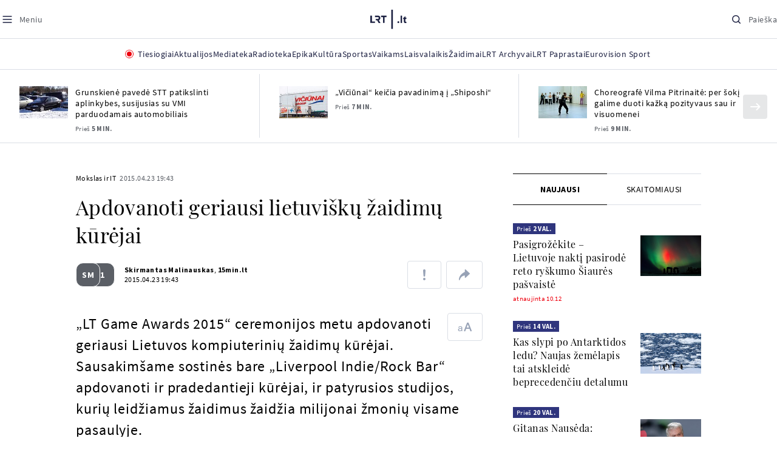

--- FILE ---
content_type: text/html
request_url: https://www.lrt.lt/naujienos/mokslas-ir-it/11/99853/apdovanoti-geriausi-lietuvisku-zaidimu-kurejai
body_size: 23873
content:
<!DOCTYPE html>
<html lang="lt">
   <head>
<meta http-equiv="Content-Type" content="text/html; charset=utf-8">
<meta http-equiv="X-UA-Compatible" content="IE=edge">
<meta name="robots" content="max-image-preview:large" />
<meta name="viewport" content="width=device-width, initial-scale=1, maximum-scale=5">

<!-- Favicon Start -->
<link rel="apple-touch-icon" sizes="57x57" href="/images/favicons/apple-touch-icon-57x57.png?v=322">
<link rel="apple-touch-icon" sizes="60x60" href="/images/favicons/apple-touch-icon-60x60.png?v=322">
<link rel="apple-touch-icon" sizes="72x72" href="/images/favicons/apple-touch-icon-72x72.png?v=322">
<link rel="apple-touch-icon" sizes="76x76" href="/images/favicons/apple-touch-icon-76x76.png?v=322">
<link rel="apple-touch-icon" sizes="114x114" href="/images/favicons/apple-touch-icon-114x114.png?v=322">
<link rel="apple-touch-icon" sizes="120x120" href="/images/favicons/apple-touch-icon-120x120.png?v=322">
<link rel="apple-touch-icon" sizes="144x144" href="/images/favicons/apple-touch-icon-144x144.png?v=322">
<link rel="apple-touch-icon" sizes="152x152" href="/images/favicons/apple-touch-icon-152x152.png?v=322">
<link rel="apple-touch-icon" sizes="180x180" href="/images/favicons/apple-touch-icon-180x180.png?v=322">
<link rel="icon" type="image/png" sizes="32x32" href="/images/favicons/favicon-32x32.png?v=322">
<link rel="icon" type="image/png" sizes="192x192" href="/images/favicons/android-chrome-192x192.png?v=322">
<link rel="icon" type="image/png" sizes="16x16" href="/images/favicons/favicon-16x16.png?v=322">
<link rel="icon" type="image/png" sizes="512x512" href="/images/favicons/favicon-512x512.png?v=322">
<link rel="manifest" href="/images/favicons/site.webmanifest?v=322">
<link rel="mask-icon" href="/images/favicons/safari-pinned-tab.svg?v=322" color="#016ca8">
<link rel="shortcut icon" href="/images/favicons/favicon.ico?v=322">
<meta name="msapplication-TileColor" content="#ffffff">
<meta name="msapplication-TileImage" content="/images/favicons/mstile-144x144.png?v=322">
<meta name="msapplication-config" content="/images/favicons/browserconfig.xml?v=322">
<meta name="theme-color" content="#ffffff">
<!-- Favicon End -->
<meta name="apple-itunes-app" content="app-id=999758256, app-argument=https://www.lrt.lt/">
<!-- Google Tag Manager -->
<script data-cookieconsent="ignore">
window.addEventListener('load', function() {
    (function(w,d,s,l,i){w[l]=w[l]||[];w[l].push({'gtm.start':
    new Date().getTime(),event:'gtm.js'});var f=d.getElementsByTagName(s)[0],
    j=d.createElement(s),dl=l!='dataLayer'?'&l='+l:'';j.async=true;j.src=
    'https://www.googletagmanager.com/gtm.js?id='+i+dl;f.parentNode.insertBefore(j,f);
    })(window,document,'script','dataLayer','GTM-NNQ95HK');
});
</script>
<!-- End Google Tag Manager -->

<link rel="preload" href="/js/app.js?v=322" as="script">
<link rel="preload" href="/js/jquery/jquery-3.6.0.min.js" as="script">

<meta name="ROBOTS" content="INDEX"/>
<title>Apdovanoti geriausi lietuviškų žaidimų kūrėjai - LRT</title>
<link href="https://www.lrt.lt/naujienos/mokslas-ir-it/11/99853/apdovanoti-geriausi-lietuvisku-zaidimu-kurejai" rel="canonical">
<meta content="id" content="99853" /><meta content="„LT Game Awards 2015“ ceremonijos metu apdovanoti geriausi Lietuvos kompiuterinių žaidimų kūrėjai. Sausakimšame sostinės..." name="description"/>
<meta itemprop="datePublished" content="2015-04-23T16:43:00Z"/>
<meta property="fb:app_id" content="470743216272990"/>
<meta property="fb:pages" content="128572499128"/>
<meta property="og:site_name" content="lrt.lt"/>
	<meta content="article" property="og:type"/>
<meta content="lt_LT" property="og:locale"/>
<meta content="https://www.lrt.lt/naujienos/mokslas-ir-it/11/99853/apdovanoti-geriausi-lietuvisku-zaidimu-kurejai" property="og:url"/>
<meta property="article:published_time" content="2015-04-23T16:43:00Z"/>
<meta property="article:author" content="https://www.facebook.com/lrtlt"/>
<meta content="https://www.facebook.com/lrtlt" property="article:publisher"/>
<meta content="Apdovanoti geriausi lietuviškų žaidimų kūrėjai" property="og:title"/>
<meta property="lrt_authors" content="Skirmantas Malinauskas,15min.lt"/>
<meta property="author" content="Skirmantas Malinauskas,15min.lt"/>
<meta property="lrt_section" content="Mokslas ir IT,naujienos"/>

<meta content="„LT Game Awards 2015“ ceremonijos metu apdovanoti geriausi Lietuvos kompiuterinių žaidimų kūrėjai. Sausakimšame sostinės..." property="og:description" />


		
<script type="application/ld+json">
{
   "url" : "https://www.lrt.lt/naujienos/mokslas-ir-it/11/99853/apdovanoti-geriausi-lietuvisku-zaidimu-kurejai",
   "datePublished" : "2015-04-23T16:43:00Z",
   "mainEntityOfPage" : "https://www.lrt.lt/naujienos/mokslas-ir-it/11/99853/apdovanoti-geriausi-lietuvisku-zaidimu-kurejai",
   "thumbnailUrl" : "https://www.lrt.lt/images/logo/default_thumbnail.jpg",
   "keywords" : "Žaidimai,Kompiuteriniai žaidimai",
   "publisher" : {
      "name" : "lrt.lt",
      "@type" : "NewsMediaOrganization",
      "logo" : {
         "@type" : "ImageObject",
         "url" : "https://www.lrt.lt/images/lrt_lt_logo.jpg"
      }
   },
   "description" : "„LT Game Awards 2015“ ceremonijos metu apdovanoti geriausi Lietuvos kompiuterinių žaidimų kūrėjai. Sausakimšame sostinės bare „Liverpool Indie/Rock Bar“ apdovanoti ir pradedantieji kūrėjai, ir patyrusios studijos, kurių leidžiamus žaidimus žaidžia milijonai žmonių visame pasaulyje.",
   "headline" : "Apdovanoti geriausi lietuviškų žaidimų kūrėjai",
   "@type" : "NewsArticle",
   "genre" : "Mokslas ir IT",
   "author" : [
      {
         "name" : "Skirmantas Malinauskas",
         "url" : "https://www.lrt.lt/author/skirmantas-malinauskas-512348",
         "@type" : "Person"
      },
      {
         "name" : "15min.lt",
         "url" : "https://www.lrt.lt/author/15min-lt-500120",
         "@type" : "Person"
      }
   ],
   "@context" : "https://schema.org"
}
  </script>

<script type="application/ld+json">
{
  "@context": "http://schema.org",
  "@type": "BreadcrumbList",
  "itemListElement": [{
    "@type": "ListItem",
    "position": 1,
    "item": {
	  "@id": "https://www.lrt.lt/",
      "name": "www.lrt.lt"
    }
  },{
    "@type": "ListItem",
    "position": 2,
    "item": {
      "@id": "https://www.lrt.lt/naujienos/mokslas-ir-it/", 
      "name": "Mokslas ir IT"
    }
  }]
}
</script>


<script type="text/javascript">
	if (location && location.host && location.host.match(/lrt\.lt/)) {
			(function(j, c) {
		var s = function(o) {
			var t = document.createElement('script');
			for (var p in o) {t[p] = o[p];};
			return t;
		};
		var p = s({src: j, defer: true, async: true, onload: c});
		var i = document.getElementsByTagName('script')[0];
		i.parentNode.insertBefore(p, i);
	})('//peach-static.ebu.io/peach-collector-1.x.min.js', PeachCollectorLoaded);
	function PeachCollectorLoaded() {
	var _pc = window._pc = new PeachCollector(window);
		var s = location.pathname;
		var article_id = '99853';
		// only content page
		if(s.split('/').length <= 3) return;
		// only news
		var nl = ['naujienos', 'news-in-english', 'novosti'];
		if(!s.split('/').filter(function(f) {
			return nl.indexOf(f) > -1
		}).length > 0) return;
		// identify language
		var lang = 'lt';
		_pc.init('ltlrt00000000050')
		 .enableTracking()
		 .sendArticleStartEvent(article_id, null, {lang: lang});
		 //.sendPageViewEvent(null, null, null, {lang: lang});
	}
}
</script>
<link type="text/css" rel="stylesheet" href="/css/app.css?v=322">
<style>
    #js-news-list-feed-horizontal div.info-block a  { display:none }
</style>
<script type="text/javascript" src="/js/app.head.js?v=322"></script>

<script async src="https://www.googletagservices.com/tag/js/gpt.js"></script>
<script>
    var googletag = googletag || {};
    googletag.cmd = googletag.cmd || [];
</script>
<script>

 // GPT slots
 var gptAdSlots = [];
 googletag.cmd.push(function() {

   // Define a size mapping object. The first parameter to addSize is
   // a viewport size, while the second is a list of allowed ad sizes.
   var mapping1 = googletag.sizeMapping().
    addSize([0, 0], []).
    addSize([1050, 200], [[1200,250], [1200,150], [1024, 120], [970, 250], [970, 90], [970, 66], [960, 90], [950, 90], [930, 180], [750, 200], [750, 100]]).
    addSize([768, 200], [[750, 200], [750, 100]]).
    addSize([320, 400], [[320, 50], [300, 50]]).
    build(); 
   var mapping2 = googletag.sizeMapping(). 
   // Accepts both common mobile banner formats
   addSize([320, 400], [[300, 250], [320, 50], [300, 50]]). 
   addSize([320, 700], [300, 250]).
    build();
    var mapping3 = googletag.sizeMapping(). 
   // Accepts both common mobile banner formats
   addSize([768, 600], [[300, 600], [300, 250]]). 
    build();

   // Define the GPT slot
   gptAdSlots[0] = googletag.defineSlot('/21713852842/Mokslas_1200x250_1', [[1200,250], [1200,150], [1024, 120], [970, 250], [970, 90], [970, 90], [970, 66], [960, 90], [950, 90], [930, 180], [750, 200], [750, 100]], 'd0')
       .defineSizeMapping(mapping1)
       .addService(googletag.pubads());
   gptAdSlots[1] = googletag.defineSlot('/21713852842/Mokslas_300x600_1', [[300, 600], [300, 250]], 'd1')
       .defineSizeMapping(mapping3)
       .addService(googletag.pubads());
   gptAdSlots[2] = googletag.defineSlot('/21713852842/Mokslas_300x250_text_1', [[300, 250], [320,50], [300,50]], 'd2')
       .defineSizeMapping(mapping2)
       .addService(googletag.pubads());
   gptAdSlots[3] = googletag.defineSlot('/21713852842/Mokslas_300x250_text_2', [[300, 250], [320,50], [300,50]], 'd3')
       .defineSizeMapping(mapping2)
       .addService(googletag.pubads());

   // Start ad fetching
   googletag.pubads().collapseEmptyDivs();
   googletag.pubads().enableSingleRequest();
   googletag.enableServices();
 });
</script>

  
<script type="text/javascript">
  if(window !== window.top){
      var parentURL = document.referrer;
      if (parentURL.indexOf('lrt.lt') > 0);           
      else location.replace('https://www2.lrt.lt/iframe1.html');   
  }
</script>
  

      <meta property="lrt_type" content="news_article"/>
      <script type="text/javascript">
      <!--//--><![CDATA[//><!--
      function gemius_player_pending(obj,fun) {obj[fun] = obj[fun] || function() {var x =
      window['gemius_player_data'] = window['gemius_player_data'] || [];
      x[x.length]=[this,fun,arguments];};};
      gemius_player_pending(window,"GemiusPlayer");
      gemius_player_pending(GemiusPlayer.prototype,"newProgram");
      gemius_player_pending(GemiusPlayer.prototype,"newAd");
      gemius_player_pending(GemiusPlayer.prototype,"adEvent");
      gemius_player_pending(GemiusPlayer.prototype,"programEvent");
      (function(d,t) {try {var gt=d.createElement(t),s=d.getElementsByTagName(t)[0],
      l='http'+((location.protocol=='https:')?'s':''); gt.setAttribute('async','async');
      gt.setAttribute('defer','defer'); gt.src=l+'://galt.hit.gemius.pl/gplayer.js';
      s.parentNode.insertBefore(gt,s);} catch (e) {}})(document,'script');
      //--><!]]>
</script>
      <style>
      div.flourish-credit { display:none !important }
      </style>
   </head>
   <body class="page"><!--googleoff: all-->            


        <script type="text/javascript">window.lrtMenu = {"id":2,"locale":"lt","created_at":"2022-05-08T10:03:25.725Z","updated_at":"2025-09-04T19:01:53.741Z","items":[{"__component":"main-menu.menu-with-tags","id":2,"title":"Aktualijos","tagsGroupTitle":"Atraskite","links":[{"id":3,"title":"Lietuvoje","link":"/naujienos/lietuvoje","newWindow":false},{"id":4,"title":"Sveikata","link":"/naujienos/sveikata","newWindow":false},{"id":8,"title":"Verslas","link":"/naujienos/verslas","newWindow":false},{"id":52,"title":"Verslo pozicija","link":"/naujienos/verslo-pozicija","newWindow":false},{"id":44,"title":"Pasaulyje","link":"/naujienos/pasaulyje","newWindow":false},{"id":50,"title":"Nuomonės","link":"/naujienos/nuomones","newWindow":false},{"id":10,"title":"Eismas","link":"/naujienos/eismas","newWindow":false},{"id":5,"title":"Mokslas ir IT","link":"/naujienos/mokslas-ir-it","newWindow":false},{"id":61,"title":"Švietimas","link":"/naujienos/svietimas","newWindow":false},{"id":6,"title":"LRT Tyrimai","link":"/naujienos/lrt-tyrimai","newWindow":false},{"id":7,"title":"LRT Faktai","link":"/tema/lrt-faktai","newWindow":false},{"id":28,"title":"Tavo LRT","link":"/naujienos/tavo-lrt ","newWindow":false},{"id":46,"title":"Lituanica","link":"/lituanica","newWindow":false},{"id":51,"title":"Pozicija","link":"/naujienos/pozicija","newWindow":false},{"id":47,"title":"LRT English","link":"/en/news-in-english","newWindow":false},{"id":45,"title":"LRT Новости","link":"/ru/novosti","newWindow":false},{"id":48,"title":"LRT Wiadomości","link":"/pl/wiadomosci","newWindow":false},{"id":49,"title":"LRT Новини","link":"/ua/novini","newWindow":false}],"tags":[{"id":3,"title":"Rusijos karas prieš Ukrainą","link":"/tema/rusijos-karas-pries-ukraina","isImportant":true,"newWindow":false},{"id":10,"title":"LRT ieško sprendimų","link":"/tema/lrt-iesko-sprendimu","isImportant":false,"newWindow":false},{"id":11,"title":"LRT girdi","link":"/tema/lrt-girdi","isImportant":false,"newWindow":false},{"id":5,"title":"LRT Trumpai","link":"/tema/lrt-trumpai","isImportant":false,"newWindow":false}]},{"__component":"main-menu.menu-link","id":13,"title":"Mediateka","link":"/mediateka","newWindow":false},{"__component":"main-menu.menu-link","id":14,"title":"Radioteka","link":"/radioteka","newWindow":false},{"__component":"main-menu.menu-link","id":8,"title":"Epika","link":"https://epika.lrt.lt","newWindow":true},{"__component":"main-menu.menu-link","id":11,"title":"Kultūra","link":"/naujienos/kultura","newWindow":false},{"__component":"main-menu.menu-link","id":9,"title":"Sportas","link":"/naujienos/sportas","newWindow":false},{"__component":"main-menu.menu-with-articles","id":8,"title":"Vaikams","articelApiUrl":" /api/search?count=3&term=/vaikams","links":[{"id":39,"title":"Pradžia","link":"/vaikams","newWindow":false},{"id":40,"title":"Filmai","link":"https://epika.lrt.lt/vaikams","newWindow":false},{"id":41,"title":"Vakaro pasaka","link":"/tema/vakaro-pasaka","newWindow":false},{"id":42,"title":"Žaidimai","link":"/tema/zaidimai-vaikams","newWindow":false},{"id":43,"title":"Mokykla","link":"/mediateka/rekomenduojame/mokykla","newWindow":false}],"articles":[{"img_w_h":"1.0","photo_horizontal":0,"is_series":0,"category_img_path_postfix":".jpg","article_has_audiovideo":0,"season_url":"/radioteka/laida/vakaro-pasaka/2025","is_videoteka":1,"n18":0,"photo_count":0,"is_audio":1,"img":"/img/2025/12/11/2263865-470577-{WxH}.jpg","type":7,"article_category_id":0,"img_path_prefix":"/img/2025/12/11/2263865-470577-","rank":1,"photo_horizontal_small":0,"img_path_postfix":".jpg","category_title":"Vakaro pasaka","subtitle":"","item_date":"2025.12.11 20:05","year_interval":8,"main_category_title":"Vakaro pasaka","badges_html":"","id":2772418,"channel":3,"epika_valid_days":"","curr_category_title":"2025","genre_list":[{"id":909,"title":"Pasaka"}],"item_date_iso8601":"2025-12-11T18:05:00Z","is_epika":0,"category_url":"/mediateka/audio/vakaro-pasaka","category_filter":1,"photo_id":2263865,"duration_sec":1490,"age_restriction":"","category_img_path_prefix":"/img/2025/04/01/2032828-433764-","url":"/radioteka/irasas/2000583161/johnny-gruelle-skudurines-onutes-pasakeles-i-dalis","read_count":264,"is_video":0,"title":"Johnny Gruelle. „Skudurinės Onutės pasakėlės“. I dalis","heritage":0,"is_movie":0,"fb_share_count":0},{"is_series":0,"photo_horizontal":0,"img_w_h":"1.0","n18":0,"article_has_audiovideo":0,"category_img_path_postfix":".jpg","season_url":"/radioteka/laida/vakaro-pasaka/2025","is_videoteka":1,"is_audio":1,"photo_count":0,"type":7,"img":"/img/2025/12/10/2262464-259646-{WxH}.jpg","photo_horizontal_small":0,"rank":1,"article_category_id":0,"img_path_prefix":"/img/2025/12/10/2262464-259646-","item_date":"2025.12.10 20:05","category_title":"Vakaro pasaka","img_path_postfix":".jpg","subtitle":"","main_category_title":"Vakaro pasaka","year_interval":8,"channel":3,"id":2771411,"badges_html":"","epika_valid_days":"","category_url":"/mediateka/audio/vakaro-pasaka","is_epika":0,"genre_list":[{"id":909,"title":"Pasaka"}],"curr_category_title":"2025","item_date_iso8601":"2025-12-10T18:05:00Z","duration_sec":787,"photo_id":2262464,"category_filter":1,"age_restriction":"","heritage":0,"title":"Selemonas Paltanavičius. „Žiemos lediniai batai“","url":"/radioteka/irasas/2000582126/selemonas-paltanavicius-ziemos-lediniai-batai","read_count":644,"is_video":0,"category_img_path_prefix":"/img/2025/04/01/2032828-433764-","fb_share_count":0,"is_movie":0},{"type":6,"img":"/img/2025/12/10/2261818-62776-{WxH}.jpg","photo_count":0,"is_audio":0,"category_img_path_postfix":"","article_has_audiovideo":0,"is_videoteka":1,"season_url":"/mediateka/video/paneik/2025","n18":0,"img_w_h":"1.8","is_series":0,"photo_horizontal":1,"badges_html":"","channel":6,"id":2771187,"year_interval":8,"main_category_title":"Paneik","item_date":"2025.12.10 18:00","img_path_postfix":".jpg","category_title":"Paneik","subtitle":"","rank":1,"article_category_id":0,"img_path_prefix":"/img/2025/12/10/2261818-62776-","photo_horizontal_small":0,"category_filter":1,"duration_sec":1185,"photo_id":2261818,"genre_list":"","curr_category_title":"2025","item_date_iso8601":"2025-12-10T16:00:00Z","is_epika":0,"category_url":"/mediateka/video/paneik","epika_valid_days":"","fb_share_count":0,"is_movie":0,"url":"/mediateka/irasas/2000582056/paneik-politikai-privalo-tureti-aukstaji-issilavinima-politika-su-paul-de-miko","read_count":17,"is_video":1,"category_img_path_prefix":"","heritage":0,"title":"„Paneik“: politikai privalo turėti aukštąjį išsilavinimą | Politika su Paul de Miko","age_restriction":""}]},{"__component":"main-menu.menu-with-articles","id":10,"title":"Laisvalaikis","articelApiUrl":"/api/search?page=1&count=3&exact=1&&term=/muzika&order=desc","links":[{"id":60,"title":"Muzika","link":"/naujienos/muzika","newWindow":false},{"id":59,"title":"Laisvalaikis","link":"/naujienos/laisvalaikis","newWindow":false}],"articles":[{"title":"Svečiuose „punktò“","heritage":0,"category_img_path_prefix":"/img/2025/10/03/2201936-328532-","is_video":0,"url":"/radioteka/irasas/2000583163/sveciuose-punkto","read_count":9,"age_restriction":"","is_movie":0,"fb_share_count":0,"is_epika":0,"category_url":"/mediateka/audio/raudonos-rozes-radijas","item_date_iso8601":"2025-12-11T18:00:00Z","genre_list":"","curr_category_title":"2025","epika_valid_days":"","photo_id":2263890,"duration_sec":3600,"category_filter":1,"subtitle":"","img_path_postfix":".jpg","category_title":"Raudonos rožės radijas","item_date":"2025.12.11 20:00","photo_horizontal_small":0,"article_category_id":0,"img_path_prefix":"/img/2025/12/11/2263890-540357-","rank":1,"id":2772424,"channel":5,"badges_html":"","main_category_title":"Raudonos rožės radijas","year_interval":8,"n18":0,"season_url":"/radioteka/laida/raudonos-rozes-radijas/2025","is_videoteka":1,"article_has_audiovideo":0,"category_img_path_postfix":".jpg","photo_horizontal":0,"is_series":0,"img_w_h":"1.0","img":"/img/2025/12/11/2263890-540357-{WxH}.jpg","type":7,"is_audio":1,"photo_count":0},{"category_title":"Vakaras: kūrybos, jubiliejinis, minėjimo,šventinis","img_path_postfix":".jpg","subtitle":"","item_date":"2025.12.11 19:02","photo_horizontal_small":0,"article_category_id":0,"img_path_prefix":"/img/2025/12/11/2262990-524286-","rank":1,"channel":0,"id":2757157,"badges_html":"","main_category_title":"Vakaras: kūrybos, jubiliejinis, minėjimo,šventinis","year_interval":8,"n18":0,"category_img_path_postfix":"","article_has_audiovideo":0,"is_videoteka":1,"season_url":"/mediateka/video/vakaras-kurybos-jubiliejinis-minejimo-sventinis/2025","photo_horizontal":1,"is_series":0,"img_w_h":"1.8","img":"/img/2025/12/11/2262990-524286-{WxH}.jpg","type":6,"is_audio":0,"photo_count":0,"title":"85 plius... Juozas Budraitis","heritage":0,"category_img_path_prefix":"","read_count":67,"url":"/mediateka/irasas/2000568052/85-plius-juozas-budraitis","is_video":1,"age_restriction":"","is_movie":0,"fb_share_count":0,"category_url":"/mediateka/video/vakaras-kurybos-jubiliejinis-minejimo-sventinis","is_epika":0,"curr_category_title":"2025","genre_list":"","item_date_iso8601":"2025-12-11T17:02:00Z","epika_valid_days":"","photo_id":2262990,"duration_sec":5087,"category_filter":1},{"season_url":"/radioteka/laida/klasikos-koncertu-sale/2025","is_videoteka":1,"category_img_path_postfix":".jpg","article_has_audiovideo":0,"n18":0,"img_w_h":"1.0","is_series":0,"photo_horizontal":0,"type":7,"img":"/img/2025/12/11/2263862-241330-{WxH}.jpg","photo_count":0,"is_audio":1,"item_date":"2025.12.11 19:00","subtitle":"","img_path_postfix":".jpg","category_title":"Klasikos koncertų salė","rank":1,"img_path_prefix":"/img/2025/12/11/2263862-241330-","article_category_id":0,"photo_horizontal_small":0,"badges_html":"","channel":4,"id":2772420,"year_interval":8,"main_category_title":"Klasikos koncertų salė","item_date_iso8601":"2025-12-11T17:00:00Z","curr_category_title":"2025","genre_list":[{"title":"Klasikinė muzika","id":969},{"id":262,"title":"Koncertas/Gyvas pasirodymas"}],"category_url":"/mediateka/audio/klasikos-koncertu-sale","is_epika":0,"epika_valid_days":"","category_filter":1,"duration_sec":5694,"photo_id":2263862,"is_video":0,"read_count":3,"url":"/radioteka/irasas/2000583162/cecile-mclorin-salvant-leverkuzeno-dziazo-dienose","category_img_path_prefix":"/img/2025/04/01/2033098-101757-","heritage":0,"title":"Cécile McLorin Salvant Lėverkuzeno džiazo dienose","age_restriction":"","fb_share_count":0,"is_movie":0}]},{"__component":"main-menu.menu-link","id":16,"title":"Mano kraštas","link":"/mano-krastas","newWindow":false},{"__component":"main-menu.menu-link","id":15,"title":"LRT Archyvai","link":"https://archyvai.lrt.lt/paveldas","newWindow":false},{"__component":"main-menu.menu-link","id":111,"title":"LRT Paprastai","link":"/naujienos/lrt-paprastai","newWindow":false},{"__component":"main-menu.menu-link","id":112,"title":"Eurovision Sport","link":"/projektai/eurovision-sport","newWindow":false}],"localizations":[{"id":1,"locale":null},{"id":3,"locale":"ru"},{"id":4,"locale":"en"}]};</script>
    
    
    
    
<header class="the-header sticky-header" id="the-header">
<script src="/static/menu/burger-menu-js-data.js"></script>
<div class="the-header__top">
          <div class="the-header__left">
              <button aria-label="Meniu" class="the-header__button the-header__button--menu btn btn--reset js-menu-block-button" type="button">
                  <svg class="svg-icon svg-icon--menu " width="20" height="20" viewBox="0 0 20 20" fill="none" xmlns="http://www.w3.org/2000/svg">
          <path d="M3.125 10H16.875" stroke="#1D2142" stroke-width="1.5" stroke-linecap="round" stroke-linejoin="round"></path>
          <path d="M3.125 5H16.875" stroke="#1D2142" stroke-width="1.5" stroke-linecap="round" stroke-linejoin="round"></path>
          <path d="M3.125 15H16.875" stroke="#1D2142" stroke-width="1.5" stroke-linecap="round" stroke-linejoin="round"></path>
        </svg>
        <svg class="svg-icon svg-icon--close " width="20" height="20" viewBox="0 0 20 20" fill="none" xmlns="http://www.w3.org/2000/svg">
          <path d="M15.625 4.375L4.375 15.625" stroke="#1D2142" stroke-width="1.5" stroke-linecap="round" stroke-linejoin="round"></path>
          <path d="M15.625 15.625L4.375 4.375" stroke="#1D2142" stroke-width="1.5" stroke-linecap="round" stroke-linejoin="round"></path>
        </svg>
                  <span class="the-header__button-text text-capitalize">Meniu</span>
              </button>
          </div>

          <div class="the-header__center">
              <a class="logo " title="LRT.LT" aria-label="LRT.LT" href="/">
                                                     
                    <svg class="svg-logo svg-logo--lrt " width="60" height="32" viewBox="0 0 60 32" fill="none" xmlns="http://www.w3.org/2000/svg">
    <path fill-rule="evenodd" clip-rule="evenodd" d="M14.0715 17.2556C15.9161 16.7523 16.6021 15.0388 16.6021 13.6811C16.6021 11.3264 15.0036 9.74512 12.6242 9.74512H7.76465V12.1297H12.259C13.2551 12.1297 13.9248 12.7614 13.9248 13.6811C13.9248 14.6008 13.2551 15.2184 12.259 15.2184H8.92695V17.6017H11.4024L13.6872 21.8752H16.703L14.0715 17.2556Z" fill="#1C2142"></path>
    <path fill-rule="evenodd" clip-rule="evenodd" d="M17.7705 9.74463V12.1255H20.925V21.8705H23.5512V12.1255H26.704V9.74463H17.7705Z" fill="#1C2142"></path>
    <path fill-rule="evenodd" clip-rule="evenodd" d="M2.625 19.4893V9.74512H0V21.8706H7.76311V19.4893H2.625Z" fill="#1C2142"></path>
    <path fill-rule="evenodd" clip-rule="evenodd" d="M46.2386 19.0039C45.4314 19.0039 44.7495 19.7067 44.7495 20.5378C44.7495 21.3694 45.4314 22.0718 46.2386 22.0718C47.0457 22.0718 47.7276 21.3694 47.7276 20.5378C47.7276 19.7067 47.0457 19.0039 46.2386 19.0039Z" fill="#1C2142"></path>
    <path fill-rule="evenodd" clip-rule="evenodd" d="M49.9517 21.8748H52.3209V9.75928H49.9517V21.8748Z" fill="#1C2142"></path>
    <path fill-rule="evenodd" clip-rule="evenodd" d="M59.2236 19.5728L59.1263 19.6729C59.0184 19.7847 58.7241 19.8999 58.4184 19.8999C58.0025 19.8999 57.7341 19.5591 57.7341 19.0329V15.2096H59.4376V13.056H57.7341V10.6909H57.4726L53.9565 14.1536V15.2096H55.3471V19.6418C55.3471 21.2202 56.222 22.0896 57.8095 22.0896C58.8611 22.0896 59.4218 21.7762 59.7068 21.5131L59.7441 21.4787L59.2236 19.5728Z" fill="#1C2142"></path>
    <path fill-rule="evenodd" clip-rule="evenodd" d="M34.584 31.6222H37.2102V0H34.584V31.6222Z" fill="#1C2142"></path>
</svg>

                
            


                </a>

          </div>

          <div class="the-header__right">
              <button aria-label="Paieška" class="the-header__button the-header__button--search btn btn--reset js-quick-search" type="button">
                  <svg class="svg-icon svg-icon--search " width="20" height="20" viewBox="0 0 20 20" fill="none" xmlns="http://www.w3.org/2000/svg">
            <path d="M9.21887 14.6877C12.2392 14.6877 14.6877 12.2392 14.6877 9.21887C14.6877 6.1985 12.2392 3.75 9.21887 3.75C6.1985 3.75 3.75 6.1985 3.75 9.21887C3.75 12.2392 6.1985 14.6877 9.21887 14.6877Z" stroke="#1D2142" stroke-width="1.5" stroke-linecap="round" stroke-linejoin="round"></path>
            <path d="M13.0869 13.0857L16.251 16.2498" stroke="#1D2142" stroke-width="1.5" stroke-linecap="round" stroke-linejoin="round"></path>
          </svg>
          <svg class="svg-icon svg-icon--close " width="20" height="20" viewBox="0 0 20 20" fill="none" xmlns="http://www.w3.org/2000/svg">
            <path d="M15.625 4.375L4.375 15.625" stroke="#1D2142" stroke-width="1.5" stroke-linecap="round" stroke-linejoin="round"></path>
            <path d="M15.625 15.625L4.375 4.375" stroke="#1D2142" stroke-width="1.5" stroke-linecap="round" stroke-linejoin="round"></path>
          </svg>
                  <span class="the-header__button-text text-capitalize">Paieška</span>
              </button>
          </div>
      </div>
    <div class="the-header__menu"><div class="container">
<div id="js-live-channel-list-block-trigger">
          <button class="the-header__main-menu-link" type="button">
            <div class="live-icon live-icon--xs">
  <span class="live-icon__ring"></span>
  <span class="live-icon__circle"></span>
</div>

            <span class="ml-10">Tiesiogiai</span>
          </button>
        </div>
    <div class="the-header__main-menu-item js-main-menu-item" data-index="0">
        <button class="the-header__main-menu-link " type="button">            <span>Aktualijos</span>
</button>    </div>
    <div class="the-header__main-menu-item js-main-menu-item">
        <a href="/mediateka" class="the-header__main-menu-link " title="Mediateka" target="_self">
                    <span>Mediateka</span>
        </a>
    </div>
    <div class="the-header__main-menu-item js-main-menu-item">
        <a href="/radioteka" class="the-header__main-menu-link " title="Radioteka" target="_self">
                    <span>Radioteka</span>
        </a>
    </div>
    <div class="the-header__main-menu-item js-main-menu-item">
        <a href="https://epika.lrt.lt/" class="the-header__main-menu-link " title="Epika" target="_blank">
                    <span>Epika</span>
        </a>
    </div>
    <div class="the-header__main-menu-item js-main-menu-item">
        <a href="/naujienos/kultura" class="the-header__main-menu-link " title="Kultūra" target="_self">
                    <span>Kultūra</span>
        </a>
    </div>
    <div class="the-header__main-menu-item js-main-menu-item">
        <a href="https://www.lrt.lt/naujienos/sportas" class="the-header__main-menu-link " title="Sportas" target="_self">
                    <span>Sportas</span>
        </a>
    </div>
    <div class="the-header__main-menu-item js-main-menu-item" data-index="6">
        <button class="the-header__main-menu-link " type="button">            <span>Vaikams</span>
</button>    </div>
    <div class="the-header__main-menu-item js-main-menu-item" data-index="7">
        <button class="the-header__main-menu-link " type="button">            <span>Laisvalaikis</span>
</button>    </div>
    <div class="the-header__main-menu-item js-main-menu-item">
        <a href="https://www.lrt.lt/zaidimai" class="the-header__main-menu-link " title="Žaidimai" target="_self">
                    <span>Žaidimai</span>
        </a>
    </div>
    <div class="the-header__main-menu-item js-main-menu-item">
        <a href="https://archyvai.lrt.lt/paveldas" class="the-header__main-menu-link " title="LRT Archyvai" target="_self">
                    <span>LRT Archyvai</span>
        </a>
    </div>
    <div class="the-header__main-menu-item js-main-menu-item">
        <a href="/naujienos/lrt-paprastai" class="the-header__main-menu-link " title="LRT Paprastai" target="_self">
                    <span>LRT Paprastai</span>
        </a>
    </div>
    <div class="the-header__main-menu-item js-main-menu-item">
        <a href="https://www.lrt.lt/projektai/eurovision-sport" class="the-header__main-menu-link " title="Eurovision Sport" target="_blank">
                    <span>Eurovision Sport</span>
        </a>
    </div>
 
</div></div> 
 



  </header>
    
            <div id="fb-root"></div>
<!-- Google Tag Manager (noscript) -->
<noscript><iframe src="https://www.googletagmanager.com/ns.html?id=GTM-NNQ95HK"
height="0" width="0" style="display:none;visibility:hidden" title="GTM"></iframe></noscript>
<!-- End Google Tag Manager (noscript) -->

<script type='text/javascript'>
    (function() {
        /** CONFIGURATION START **/
        var _sf_async_config = window._sf_async_config = (window._sf_async_config || {});

        _sf_async_config.uid = 65978; 
        _sf_async_config.domain = 'lrt.lt'; 
        _sf_async_config.flickerControl = false;
        _sf_async_config.useCanonical = true;
        _sf_async_config.useCanonicalDomain = true;
        
        if (document.head && document.head.querySelector) {
            if ( document.head.querySelector('[property="lrt_authors"]') ){
              _sf_async_config.authors = document.head.querySelector('[property="lrt_authors"]').content;
            }
            if ( document.head.querySelector('[property="lrt_section"]') ){
              _sf_async_config.sections = document.head.querySelector('[property="lrt_section"]').content;
            }
            if ( document.head.querySelector('[property="lrt_type"]') ){
              _sf_async_config.type = document.head.querySelector('[property="lrt_type"]').content;
            }
        }
        /** CONFIGURATION END **/
function loadChartbeat_mab() {
            var e = document.createElement('script');
            var n = document.getElementsByTagName('script')[0];
            e.type = 'text/javascript';
            e.async = true;
            e.src = '//static.chartbeat.com/js/chartbeat_mab.js';
            n.parentNode.insertBefore(e, n);
        }


        
        function loadChartbeat() {
            var e = document.createElement('script');
            var n = document.getElementsByTagName('script')[0];
            e.type = 'text/javascript';
            e.async = true;
            e.src = '//static.chartbeat.com/js/chartbeat.js';
            n.parentNode.insertBefore(e, n);
        }
        loadChartbeat();
        if (typeof(loadChartbeat_mab) === 'function') {
            loadChartbeat_mab();
        }
     })();
</script>


<script>
  window.fbAsyncInit = function() {
    FB.init({
      appId      : '470743216272990',
      xfbml      : true,
      version    : 'v11.0'
    });
    FB.AppEvents.logPageView();
  };

  (function(d, s, id){
     var js, fjs = d.getElementsByTagName(s)[0];
     if (d.getElementById(id)) {return;}
     js = d.createElement(s); js.id = id;
     js.src = "https://connect.facebook.net/lt_LT/sdk.js";
     fjs.parentNode.insertBefore(js, fjs);
   }(document, 'script', 'facebook-jssdk'));
</script>

  
      <main class="page__content container" id="page-content">
                      <!--googleoff: all-->
<section class="section section--full-width news-feed-horizontal">

    <div class="section__body ">
        <h2 class="section__title container my-20 sr-only">Naujienų srautas</h2>
        <div class="swipe-news-list swipe-news-list--sm swipe-news-list--auto swipe-news-list--full-width">
            <div class="swipe-news-list__container px-4 px-md-0">
                <div class="news-list news-list--feed-horizontal">
                    <div class="row row--md" id="js-news-list-feed-horizontal">
                            <div class="col">
                                <div class="news">
                                    <div class="media-block">
                                        <div class="media-block__container ">
                                            <div class="media-block__wrapper ">
<img class="media-block__image js-lazy lazy-load" src="/images/pxl.gif"  alt="Konfiskuoti automobiliai"  title="Konfiskuoti automobiliai" data-src="/img/2023/02/28/1458161-544622-150x84.jpg"/>    
                                            </div>
                                            <a tabindex="-1" class="media-block__link" href="/naujienos/eismas/7/2812138/grunskiene-pavede-stt-patikslinti-aplinkybes-susijusias-su-vmi-parduodamais-automobiliais" aria-label="Grunskienė pavedė STT patikslinti aplinkybes, susijusias su VMI parduodamais automobiliais" title="Grunskienė pavedė STT patikslinti aplinkybes, susijusias su VMI parduodamais automobiliais"></a>
                                        </div>
                                    </div>
<div class="news__content">
         <div class="info-block ">

            <a class="info-block__link" href="/naujienos/eismas" title="Eismas">Eismas</a>
   <span class="info-block__time-before" title="2026.01.20 12:13">
Prieš
   <strong>5 min.  </strong>
   </span>

      </div>
   <h3 class="news__title"><a href="/naujienos/eismas/7/2812138/grunskiene-pavede-stt-patikslinti-aplinkybes-susijusias-su-vmi-parduodamais-automobiliais" title="Grunskienė pavedė STT patikslinti aplinkybes, susijusias su VMI parduodamais automobiliais">Grunskienė pavedė STT patikslinti aplinkybes, susijusias su VMI parduodamais automobiliais</a></h3>
</div>
                                </div>
                            </div>
                            <div class="col">
                                <div class="news">
                                    <div class="media-block">
                                        <div class="media-block__container ">
                                            <div class="media-block__wrapper ">
<img class="media-block__image js-lazy lazy-load" src="/images/pxl.gif"  alt="Vičiūnai Group"  title="Vičiūnai Group" data-src="/img/2024/01/05/1674133-775063-150x84.jpg"/>    
                                            </div>
                                            <a tabindex="-1" class="media-block__link" href="/naujienos/verslas/4/2812136/viciunai-keicia-pavadinima-i-shiposhi" aria-label="„Vičiūnai“ keičia pavadinimą į „Shiposhi“" title="„Vičiūnai“ keičia pavadinimą į „Shiposhi“"></a>
                                        </div>
                                    </div>
<div class="news__content">
         <div class="info-block ">

            <a class="info-block__link" href="/naujienos/verslas" title="Verslas">Verslas</a>
   <span class="info-block__time-before" title="2026.01.20 12:11">
Prieš
   <strong>7 min.  </strong>
   </span>

      </div>
   <h3 class="news__title"><a href="/naujienos/verslas/4/2812136/viciunai-keicia-pavadinima-i-shiposhi" title="„Vičiūnai“ keičia pavadinimą į „Shiposhi“">„Vičiūnai“ keičia pavadinimą į „Shiposhi“</a></h3>
</div>
                                </div>
                            </div>
                            <div class="col">
                                <div class="news">
                                    <div class="media-block">
                                        <div class="media-block__container ">
                                            <div class="media-block__wrapper ">
<img class="media-block__image js-lazy lazy-load" src="/images/pxl.gif"  alt="Vilma Pitrinaitė"  title="Vilma Pitrinaitė" data-src="/img/2026/01/20/2292996-152927-150x84.jpg"/>    
                                            </div>
                                            <a tabindex="-1" class="media-block__link" href="/naujienos/kultura/12/2812116/choreografe-vilma-pitrinaite-per-soki-galime-duoti-kazka-pozityvaus-sau-ir-visuomenei" aria-label="Choreografė Vilma Pitrinaitė: per šokį galime duoti kažką pozityvaus sau ir visuomenei" title="Choreografė Vilma Pitrinaitė: per šokį galime duoti kažką pozityvaus sau ir visuomenei"></a>
                                        </div>
                                    </div>
<div class="news__content">
         <div class="info-block ">

            <a class="info-block__link" href="/naujienos/kultura" title="Kultūra">Kultūra</a>
   <span class="info-block__time-before" title="2026.01.20 12:09">
Prieš
   <strong>9 min.  </strong>
   </span>

      </div>
   <h3 class="news__title"><a href="/naujienos/kultura/12/2812116/choreografe-vilma-pitrinaite-per-soki-galime-duoti-kazka-pozityvaus-sau-ir-visuomenei" title="Choreografė Vilma Pitrinaitė: per šokį galime duoti kažką pozityvaus sau ir visuomenei">Choreografė Vilma Pitrinaitė: per šokį galime duoti kažką pozityvaus sau ir visuomenei</a></h3>
</div>
                                </div>
                            </div>
                            <div class="col">
                                <div class="news">
                                    <div class="media-block">
                                        <div class="media-block__container ">
                                            <div class="media-block__wrapper ">
<img class="media-block__image js-lazy lazy-load" src="/images/pxl.gif"  alt="Donaldas Trumpas"  title="Donaldas Trumpas" data-src="/img/2025/12/31/2278110-387356-150x84.jpg"/>    
                                            </div>
                                            <a tabindex="-1" class="media-block__link" href="/naujienos/nuomones/3/2811339/eitvydas-bajarunas-donaldo-trumpo-prezidentavimo-metai-pamokos-europai-ir-lietuvai" aria-label="Eitvydas Bajarūnas. Donaldo Trumpo prezidentavimo metai: pamokos Europai ir Lietuvai" title="Eitvydas Bajarūnas. Donaldo Trumpo prezidentavimo metai: pamokos Europai ir Lietuvai"></a>
                                        </div>
                                    </div>
<div class="news__content">
         <div class="info-block ">

            <a class="info-block__link" href="/naujienos/nuomones" title="Nuomonės">Nuomonės</a>
   <span class="info-block__time-before" title="2026.01.20 12:01">
Prieš
   <strong>17 min.  </strong>
   </span>

      </div>
   <h3 class="news__title"><a href="/naujienos/nuomones/3/2811339/eitvydas-bajarunas-donaldo-trumpo-prezidentavimo-metai-pamokos-europai-ir-lietuvai" title="Eitvydas Bajarūnas. Donaldo Trumpo prezidentavimo metai: pamokos Europai ir Lietuvai">Eitvydas Bajarūnas. Donaldo Trumpo prezidentavimo metai: pamokos Europai ir Lietuvai</a></h3>
</div>
                                </div>
                            </div>
                            <div class="col">
                                <div class="news">
                                    <div class="media-block">
                                        <div class="media-block__container ">
                                            <div class="media-block__wrapper ">
<img class="media-block__image js-lazy lazy-load" src="/images/pxl.gif"  alt="Žiema "  title="Žiema " data-src="/img/2025/02/13/1991027-968862-150x84.jpg"/>    
                                            </div>
                                            <a tabindex="-1" class="media-block__link" href="/naujienos/lietuvoje/2/2812128/sinoptikai-neryje-kemsasi-ledas-del-to-kyla-vandens-lygis-ties-jonava" aria-label="Sinoptikai: Neryje kemšasi ledas, dėl to kyla vandens lygis ties Jonava" title="Sinoptikai: Neryje kemšasi ledas, dėl to kyla vandens lygis ties Jonava"></a>
                                        </div>
                                    </div>
<div class="news__content">
         <div class="info-block ">

            <a class="info-block__link" href="/naujienos/lietuvoje" title="Lietuvoje">Lietuvoje</a>
   <span class="info-block__time-before" title="2026.01.20 11:56">
Prieš
   <strong>22 min.  </strong>
   </span>

      </div>
   <h3 class="news__title"><a href="/naujienos/lietuvoje/2/2812128/sinoptikai-neryje-kemsasi-ledas-del-to-kyla-vandens-lygis-ties-jonava" title="Sinoptikai: Neryje kemšasi ledas, dėl to kyla vandens lygis ties Jonava">Sinoptikai: Neryje kemšasi ledas, dėl to kyla vandens lygis ties Jonava</a></h3>
</div>
                                </div>
                            </div>
                            <div class="col">
                                <div class="news">
                                    <div class="media-block">
                                        <div class="media-block__container ">
                                            <div class="media-block__wrapper ">
<img class="media-block__image js-lazy lazy-load" src="/images/pxl.gif"  alt="Brooklynas Peltz Beckhamas (dešinėje) su mama Victoria Beckham, broliu Cruzu ir žmona Nicola Peltz Beckham 2024-ųjų vasarį"  title="Brooklynas Peltz Beckhamas (dešinėje) su mama Victoria Beckham, broliu Cruzu ir žmona Nicola Peltz Beckham 2024-ųjų vasarį" data-src="/img/2026/01/20/2293000-302632-150x84.jpg"/>    
                                            </div>
                                            <a tabindex="-1" class="media-block__link" href="/naujienos/laisvalaikis/13/2812103/brooklynas-peltzas-beckhamas-as-nenoriu-susitaikyti-su-savo-seima" aria-label="Brooklynas Peltzas Beckhamas: aš nenoriu susitaikyti su savo šeima" title="Brooklynas Peltzas Beckhamas: aš nenoriu susitaikyti su savo šeima"></a>
                                        </div>
                                    </div>
<div class="news__content">
         <div class="info-block ">

            <a class="info-block__link" href="/naujienos/laisvalaikis" title="Laisvalaikis">Laisvalaikis</a>
   <span class="info-block__time-before" title="2026.01.20 11:53">
Prieš
   <strong>25 min.  </strong>
   </span>

      </div>
   <h3 class="news__title"><a href="/naujienos/laisvalaikis/13/2812103/brooklynas-peltzas-beckhamas-as-nenoriu-susitaikyti-su-savo-seima" title="Brooklynas Peltzas Beckhamas: aš nenoriu susitaikyti su savo šeima">Brooklynas Peltzas Beckhamas: aš nenoriu susitaikyti su savo šeima</a></h3>
</div>
                                </div>
                            </div>
                            <div class="col">
                                <div class="news">
                                    <div class="media-block">
                                        <div class="media-block__container ">
                                            <div class="media-block__wrapper ">
<img class="media-block__image js-lazy lazy-load" src="/images/pxl.gif"  alt="Donatas Rumšas"  title="Donatas Rumšas" data-src="/img/2024/09/17/1859036-706660-150x84.jpg"/>    
                                            </div>
                                            <a tabindex="-1" class="media-block__link" href="/naujienos/sportas/10/2812126/lietuvos-teisejai-dirbs-uefa-cempionu-ir-europos-lygos-rungtynese" aria-label="Lietuvos teisėjai dirbs UEFA Čempionų ir Europos lygos rungtynėse" title="Lietuvos teisėjai dirbs UEFA Čempionų ir Europos lygos rungtynėse"></a>
                                        </div>
                                    </div>
<div class="news__content">
         <div class="info-block ">

            <a class="info-block__link" href="/naujienos/sportas" title="Sportas">Sportas</a>
   <span class="info-block__time-before" title="2026.01.20 11:51">
Prieš
   <strong>27 min.  </strong>
   </span>

      </div>
   <h3 class="news__title"><a href="/naujienos/sportas/10/2812126/lietuvos-teisejai-dirbs-uefa-cempionu-ir-europos-lygos-rungtynese" title="Lietuvos teisėjai dirbs UEFA Čempionų ir Europos lygos rungtynėse">Lietuvos teisėjai dirbs UEFA Čempionų ir Europos lygos rungtynėse</a></h3>
</div>
                                </div>
                            </div>
                            <div class="col">
                                <div class="news">
                                    <div class="media-block">
                                        <div class="media-block__container ">
                                            <div class="media-block__wrapper ">
<img class="media-block__image js-lazy lazy-load" src="/images/pxl.gif"  alt="Lina Šukytė-Korsakė, Remigijus Žemaitaitis"  title="Lina Šukytė-Korsakė, Remigijus Žemaitaitis" data-src="/img/2025/08/26/2163076-668700-150x84.jpg"/>    
                                            </div>
                                            <a tabindex="-1" class="media-block__link" href="/naujienos/lietuvoje/2/2812121/ausrieciai-siulo-lrt-istatymo-pataisas-politinio-neutralumo-rodikliai-kasmet" aria-label="„Aušriečiai“ siūlo LRT įstatymo pataisas: politinio neutralumo rodikliai – kasmet" title="„Aušriečiai“ siūlo LRT įstatymo pataisas: politinio neutralumo rodikliai – kasmet"></a>
                                        </div>
                                    </div>
<div class="news__content">
         <div class="info-block ">

            <a class="info-block__link" href="/naujienos/lietuvoje" title="Lietuvoje">Lietuvoje</a>
   <span class="info-block__time-before" title="2026.01.20 11:48">
Prieš
   <strong>30 min.  </strong>
   </span>

      </div>
   <h3 class="news__title"><a href="/naujienos/lietuvoje/2/2812121/ausrieciai-siulo-lrt-istatymo-pataisas-politinio-neutralumo-rodikliai-kasmet" title="„Aušriečiai“ siūlo LRT įstatymo pataisas: politinio neutralumo rodikliai – kasmet">„Aušriečiai“ siūlo LRT įstatymo pataisas: politinio neutralumo rodikliai – kasmet</a></h3>
</div>
                                </div>
                            </div>
                            <div class="col">
                                <div class="news">
                                    <div class="media-block">
                                        <div class="media-block__container ">
                                            <div class="media-block__wrapper ">
<img class="media-block__image js-lazy lazy-load" src="/images/pxl.gif"  alt="Juozas Olekas"  title="Juozas Olekas" data-src="/img/2025/09/09/2176831-645329-150x84.jpg"/>    
                                            </div>
                                            <a tabindex="-1" class="media-block__link" href="/naujienos/lietuvoje/2/2812124/kasciunas-sako-kad-opozicija-rimtai-svarsto-apie-galimybe-inicijuoti-nepasitikejima-oleku" aria-label="Kasčiūnas sako, kad opozicija rimtai svarsto apie galimybę inicijuoti nepasitikėjimą Oleku" title="Kasčiūnas sako, kad opozicija rimtai svarsto apie galimybę inicijuoti nepasitikėjimą Oleku"></a>
                                        </div>
                                    </div>
<div class="news__content">
         <div class="info-block ">

            <a class="info-block__link" href="/naujienos/lietuvoje" title="Lietuvoje">Lietuvoje</a>
   <span class="info-block__time-before" title="2026.01.20 11:45">
Prieš
   <strong>33 min.  </strong>
   </span>

      </div>
   <h3 class="news__title"><a href="/naujienos/lietuvoje/2/2812124/kasciunas-sako-kad-opozicija-rimtai-svarsto-apie-galimybe-inicijuoti-nepasitikejima-oleku" title="Kasčiūnas sako, kad opozicija rimtai svarsto apie galimybę inicijuoti nepasitikėjimą Oleku">Kasčiūnas sako, kad opozicija rimtai svarsto apie galimybę inicijuoti nepasitikėjimą Oleku</a></h3>
</div>
                                </div>
                            </div>
                            <div class="col">
                                <div class="news">
                                    <div class="media-block">
                                        <div class="media-block__container ">
                                            <div class="media-block__wrapper ">
<img class="media-block__image js-lazy lazy-load" src="/images/pxl.gif"  alt="Ahmedas al Sharaa"  title="Ahmedas al Sharaa" data-src="/img/2026/01/20/2292998-96369-150x84.jpg"/>    
                                            </div>
                                            <a tabindex="-1" class="media-block__link" href="/naujienos/pasaulyje/6/2812123/kurdu-pareigunas-derybos-tarp-damasko-ir-kurdu-vadovaujamu-sdf-zlugo" aria-label="Kurdų pareigūnas: derybos tarp Damasko ir kurdų vadovaujamų SDF žlugo" title="Kurdų pareigūnas: derybos tarp Damasko ir kurdų vadovaujamų SDF žlugo"></a>
                                        </div>
                                    </div>
<div class="news__content">
         <div class="info-block ">

            <a class="info-block__link" href="/naujienos/pasaulyje" title="Pasaulyje">Pasaulyje</a>
   <span class="info-block__time-before" title="2026.01.20 11:44">
Prieš
   <strong>34 min.  </strong>
   </span>

      </div>
   <h3 class="news__title"><a href="/naujienos/pasaulyje/6/2812123/kurdu-pareigunas-derybos-tarp-damasko-ir-kurdu-vadovaujamu-sdf-zlugo" title="Kurdų pareigūnas: derybos tarp Damasko ir kurdų vadovaujamų SDF žlugo">Kurdų pareigūnas: derybos tarp Damasko ir kurdų vadovaujamų SDF žlugo</a></h3>
</div>
                                </div>
                            </div>
                            <div class="col">
                                <div class="news">
                                    <div class="media-block">
                                        <div class="media-block__container ">
                                            <div class="media-block__wrapper ">
<img class="media-block__image js-lazy lazy-load" src="/images/pxl.gif"  alt="NVO atstovai dėl Kapčiamiesčio poligono steigimo ragina stiprinti kurtinių apsaugą"  title="NVO atstovai dėl Kapčiamiesčio poligono steigimo ragina stiprinti kurtinių apsaugą" data-src="/img/2026/01/20/2292999-783626-150x84.jpg"/>    
                                            </div>
                                            <a tabindex="-1" class="media-block__link" href="/naujienos/lietuvoje/2/2812122/nevyriausybininkai-del-kapciamiescio-poligono-steigimo-ragina-stiprinti-kurtiniu-apsauga" aria-label="Nevyriausybininkai dėl Kapčiamiesčio poligono steigimo ragina stiprinti kurtinių apsaugą" title="Nevyriausybininkai dėl Kapčiamiesčio poligono steigimo ragina stiprinti kurtinių apsaugą"></a>
                                        </div>
                                    </div>
<div class="news__content">
         <div class="info-block ">

            <a class="info-block__link" href="/naujienos/lietuvoje" title="Lietuvoje">Lietuvoje</a>
   <span class="info-block__time-before" title="2026.01.20 11:44">
Prieš
   <strong>34 min.  </strong>
   </span>

      </div>
   <h3 class="news__title"><a href="/naujienos/lietuvoje/2/2812122/nevyriausybininkai-del-kapciamiescio-poligono-steigimo-ragina-stiprinti-kurtiniu-apsauga" title="Nevyriausybininkai dėl Kapčiamiesčio poligono steigimo ragina stiprinti kurtinių apsaugą">Nevyriausybininkai dėl Kapčiamiesčio poligono steigimo ragina stiprinti kurtinių apsaugą</a></h3>
</div>
                                </div>
                            </div>
                            <div class="col">
                                <div class="news">
                                    <div class="media-block">
                                        <div class="media-block__container ">
                                            <div class="media-block__wrapper ">
<img class="media-block__image js-lazy lazy-load" src="/images/pxl.gif"  alt="R. Iškauskaitė"  title="R. Iškauskaitė" data-src="/img/2026/01/08/2283269-464313-150x84.png"/>    
                                            </div>
                                            <a tabindex="-1" class="media-block__link" href="/naujienos/verslo-pozicija/692/2811188/roberta-iskauskaite-kada-direktorius-rizikuoja-asmeniskai" aria-label="Roberta Iškauskaitė. Kada direktorius rizikuoja asmeniškai" title="Roberta Iškauskaitė. Kada direktorius rizikuoja asmeniškai"></a>
                                        </div>
                                    </div>
<div class="news__content">
         <div class="info-block ">

            <a class="info-block__link" href="/naujienos/verslo-pozicija" title="Verslo pozicija">Verslo pozicija</a>
   <span class="info-block__time-before" title="2026.01.20 11:43">
Prieš
   <strong>35 min.  </strong>
   </span>

      </div>
   <h3 class="news__title"><a href="/naujienos/verslo-pozicija/692/2811188/roberta-iskauskaite-kada-direktorius-rizikuoja-asmeniskai" title="Roberta Iškauskaitė. Kada direktorius rizikuoja asmeniškai">Roberta Iškauskaitė. Kada direktorius rizikuoja asmeniškai</a></h3>
</div>
                                </div>
                            </div>
                            <div class="col">
                                <div class="news">
                                    <div class="media-block">
                                        <div class="media-block__container ">
                                            <div class="media-block__wrapper ">
<img class="media-block__image js-lazy lazy-load" src="/images/pxl.gif"  alt="E. Šiugždinytė"  title="E. Šiugždinytė" data-src="/img/2026/01/19/2292121-914953-150x84.jpg"/>    
                                            </div>
                                            <a tabindex="-1" class="media-block__link" href="/naujienos/verslo-pozicija/692/2811155/egle-siugzdinyte-ar-susitarimas-mediacijoje-turi-teisine-galia" aria-label="Eglė Šiugždinytė. Ar susitarimas mediacijoje turi teisinę galią?" title="Eglė Šiugždinytė. Ar susitarimas mediacijoje turi teisinę galią?"></a>
                                        </div>
                                    </div>
<div class="news__content">
         <div class="info-block ">

            <a class="info-block__link" href="/naujienos/verslo-pozicija" title="Verslo pozicija">Verslo pozicija</a>
   <span class="info-block__time-before" title="2026.01.20 11:43">
Prieš
   <strong>35 min.  </strong>
   </span>

      </div>
   <h3 class="news__title"><a href="/naujienos/verslo-pozicija/692/2811155/egle-siugzdinyte-ar-susitarimas-mediacijoje-turi-teisine-galia" title="Eglė Šiugždinytė. Ar susitarimas mediacijoje turi teisinę galią?">Eglė Šiugždinytė. Ar susitarimas mediacijoje turi teisinę galią?</a></h3>
</div>
                                </div>
                            </div>
                            <div class="col">
                                <div class="news">
                                    <div class="media-block">
                                        <div class="media-block__container ">
                                            <div class="media-block__wrapper ">
<img class="media-block__image js-lazy lazy-load" src="/images/pxl.gif"  alt="Izraelis pradėjo griauti UNRWA būstinės pastatus Jeruzalėje"  title="Izraelis pradėjo griauti UNRWA būstinės pastatus Jeruzalėje" data-src="/img/2026/01/20/2292993-203507-150x84.jpg"/>    
                                            </div>
                                            <a tabindex="-1" class="media-block__link" href="/naujienos/pasaulyje/6/2812118/izraelis-pradejo-griauti-unrwa-bustines-pastatus-jeruzaleje" aria-label="Izraelis pradėjo griauti UNRWA būstinės pastatus Jeruzalėje" title="Izraelis pradėjo griauti UNRWA būstinės pastatus Jeruzalėje"></a>
                                        </div>
                                    </div>
<div class="news__content">
         <div class="info-block ">

            <a class="info-block__link" href="/naujienos/pasaulyje" title="Pasaulyje">Pasaulyje</a>
   <span class="info-block__time-before" title="2026.01.20 11:39">
Prieš
   <strong>39 min.  </strong>
   </span>

      </div>
   <h3 class="news__title"><a href="/naujienos/pasaulyje/6/2812118/izraelis-pradejo-griauti-unrwa-bustines-pastatus-jeruzaleje" title="Izraelis pradėjo griauti UNRWA būstinės pastatus Jeruzalėje">Izraelis pradėjo griauti UNRWA būstinės pastatus Jeruzalėje</a></h3>
</div>
                                </div>
                            </div>
                            <div class="col">
                                <div class="news">
                                    <div class="media-block">
                                        <div class="media-block__container ">
                                            <div class="media-block__wrapper ">
<img class="media-block__image js-lazy lazy-load" src="/images/pxl.gif"  alt="Infliacija"  title="Infliacija" data-src="/img/2022/05/03/1251919-899837-150x84.jpg"/>    
                                            </div>
                                            <a tabindex="-1" class="media-block__link" href="/naujienos/verslas/4/2812114/birzos-laikmatis-trumpo-muitu-grasinimus-birzos-reaguoja-kritimu" aria-label="Biržos laikmatis: Trumpo muitų grasinimus biržos reaguoja kritimu" title="Biržos laikmatis: Trumpo muitų grasinimus biržos reaguoja kritimu"></a>
                                        </div>
                                    </div>
<div class="news__content">
         <div class="info-block ">

            <a class="info-block__link" href="/naujienos/verslas" title="Verslas">Verslas</a>
   <span class="info-block__time-before" title="2026.01.20 11:36">
Prieš
   <strong>42 min.  </strong>
   </span>

      </div>
   <h3 class="news__title"><a href="/naujienos/verslas/4/2812114/birzos-laikmatis-trumpo-muitu-grasinimus-birzos-reaguoja-kritimu" title="Biržos laikmatis: Trumpo muitų grasinimus biržos reaguoja kritimu">Biržos laikmatis: Trumpo muitų grasinimus biržos reaguoja kritimu</a></h3>
</div>
                                </div>
                            </div>
                            <div class="col">
                                <div class="news">
                                    <div class="media-block">
                                        <div class="media-block__container ">
                                            <div class="media-block__wrapper ">
<img class="media-block__image js-lazy lazy-load" src="/images/pxl.gif"  alt="Libertas Klimka"  title="Libertas Klimka" data-src="/img/2026/01/19/2291934-994161-150x84.jpg"/>    
                                            </div>
                                            <a tabindex="-1" class="media-block__link" href="/naujienos/kultura/12/2811097/libertas-klimka-apie-tradicinius-statybos-paprocius" aria-label="Libertas Klimka. Apie tradicinius statybos papročius" title="Libertas Klimka. Apie tradicinius statybos papročius"></a>
                                        </div>
                                    </div>
<div class="news__content">
         <div class="info-block ">

            <a class="info-block__link" href="/naujienos/kultura" title="Kultūra">Kultūra</a>
   <span class="info-block__time-before" title="2026.01.20 11:23">
Prieš
   <strong>55 min.  </strong>
   </span>

      </div>
   <h3 class="news__title"><a href="/naujienos/kultura/12/2811097/libertas-klimka-apie-tradicinius-statybos-paprocius" title="Libertas Klimka. Apie tradicinius statybos papročius">Libertas Klimka. Apie tradicinius statybos papročius</a></h3>
</div>
                                </div>
                            </div>
                    </div>
                    <div class="slider-nav">
                        <button class="slider-nav__arrow slider-nav__arrow--prev" aria-label='Ankstesnis' type="button">
                            <span class="btn__wrapper">
                                <i aria-hidden="true" class="icon icon-arrow-right"></i>
                            </span>
                        </button>
                        <button class="slider-nav__arrow slider-nav__arrow--next" aria-label='Kitas' type="button">
                            <span class="btn__wrapper">
                                <i aria-hidden="true" class="icon icon-arrow-right"></i>
                            </span>
                        </button>
                    </div>
                </div>
            </div>
        </div>
    </div>

</section>
<!--googleon: all-->
<section class="banner-block banner-block--center"><div id="d0"> 
   <script>
     googletag.cmd.push(function() {
       googletag.display('d0');
     });
   </script> 
</div></section>         <!--googleon: all-->
             
<div class="row px-lg-60">
    <div class="col-md-8">
<article id="article99853" class="article-block">    <div class="d-flex justify-content-between">
        <div class="info-block">
            <a class="info-block__link" href="/naujienos/mokslas-ir-it">Mokslas ir IT</a><span class="info-block__text">2015.04.23 19:43</span>
        </div>
    </div>
<div class="title-block"><h1 class="title-block__heading">Apdovanoti geriausi lietuviškų žaidimų kūrėjai</h1> </div>
    <div class="article-block__post-title align-items-start align-items-sm-center">
<div class="avatar-group avatar-group--shrink-sm">
    <div class="avatar-group__body">
        <div class="avatar-group__list">            <a href="/author/skirmantas-malinauskas-512348" class="avatar-group__item avatar-group__item--initials"
                title="Skirmantas Malinauskas">
                <span class="avatar-group__item-square">SM</span>
            </a>
            <a href="/author/15min-lt-500120" class="avatar-group__item avatar-group__item--initials"
                title="15min.lt">
                <span class="avatar-group__item-square">1</span>
            </a>
        </div>
         <!-- <button class="avatar-group__item avatar-group__item--number d-none" type="button">
                                <span class="avatar-group__item-square">
                                    +2
                                </span>
                            </button>  -->
    </div>
    <div class="avatar-group__description">
        <span><a href="/author/skirmantas-malinauskas-512348"
            title="Skirmantas Malinauskas">Skirmantas Malinauskas</a>, <a href="/author/15min-lt-500120"
            title="15min.lt">15min.lt</a></span>
        <span>2015.04.23 19:43</span>
    </div>
</div>
<div class="button-group">
                            <div class="button-group__list"><button class="btn btn--primary js-modal-share" type="button" id="report-a-bug" aria-label="Pranešti apie klaidą"
title="Pranešti apie klaidą"
    data-hide-share-buttons="true" data-title="Pranešti apie klaidą" data-category-title="Mokslas ir IT"data-post-title="Apdovanoti geriausi lietuviškų žaidimų kūrėjai" data-url="/naujienos/mokslas-ir-it/11/99853/apdovanoti-geriausi-lietuvisku-zaidimu-kurejai"    data-author="Skirmantas Malinauskas, 15min.lt"
    data-is-report="true">
    <span class="btn__wrapper">
        <i aria-hidden="true" class="icon icon-exclamation-mark "></i>

    </span>
</button>        <button class="btn btn--primary js-modal-share" type="button" aria-label="Dalintis nuoroda"

data-lang="lt"
data-post-id="99853"
data-category-title="Mokslas ir IT"
data-date="2015.04.23 19:43"data-post-title="Apdovanoti geriausi lietuviškų žaidimų kūrėjai"
title="Dalintis nuoroda"
aria-label="Dalintis nuoroda"
data-url="https://www.lrt.lt/naujienos/mokslas-ir-it/11/99853/apdovanoti-geriausi-lietuvisku-zaidimu-kurejai"
data-test
>
    <span class="btn__wrapper">
        <i aria-hidden="true" class="icon icon-share "></i>

    </span>
</button>
</div></div>
    </div>
    <div class="article-block__content">



        <div id="article_text99853" class="article-content js-text-selection" data-author="Skirmantas Malinauskas, 15min.lt">
            <p class="text-lead"><button class="btn btn--primary btn-font-size js-font-size" type="button" title="Teksto dydis"><span class="btn__wrapper"><i class="icon icon-font-size"></i></span></button>        &bdquo;LT Game Awards 2015&ldquo; ceremonijos metu apdovanoti geriausi Lietuvos kompiuterinių žaidimų kūrėjai. Sausakim&scaron;ame sostinės bare &bdquo;Liverpool Indie/Rock Bar&ldquo; apdovanoti ir pradedantieji kūrėjai, ir patyrusios studijos, kurių leidžiamus žaidimus žaidžia milijonai žmonių visame pasaulyje.
    </p>
            <p><strong>&bdquo;LT Game Awards 2015&ldquo; ceremonijos metu apdovanoti geriausi Lietuvos kompiuterinių žaidimų kūrėjai. Sausakim&scaron;ame sostinės bare &bdquo;Liverpool Indie/Rock Bar&ldquo; apdovanoti ir pradedantieji kūrėjai, ir patyrusios studijos, kurių leidžiamus žaidimus žaidžia milijonai žmonių visame pasaulyje. </strong></p>
            <p>Lietuvos žaidimų kūrėjų asociacijos surengtą ceremoniją vedęs Justinas Malijonis paveikino žaidimus žaidžiančius ir mylinčius žmones bei priminė, kad tokie apdovanojimai teikiami pirmą kartą.</p>
            <p>Laimėtojams įteiktos bendrovės &bdquo;Tag of Joy&ldquo; įkūrėjo ir jos vadovo &Scaron;arūno Ledo sukurta skulptūrėlė &ndash; stilizuota ranka laikanti konsolės valdymo pultą. Renginio organizatoriai padėkojo rėmėjams ir įstaigai &bdquo;Versli Lietuva&ldquo; už palaikymą puoselėjant žaidimų kūrimo verslą.</p>
            <p>Pirmuoju laimėtoju tapo nepriklausomų kūrėjų kompaniją &bdquo;3j&ldquo; ir jų žaidimas &bdquo;Onion&ldquo;. Jis apdovanotas už geriausią garso takelį. Žemiau galėte peržiūrėti žaidimo pristatymą:</p>
            <!--googleoff: all--><div class="article-content__inline-block article-content__inline-block--banner-block">
            <div class="banner-block banner-block--center"><div id="d2"> 
   <script>
     googletag.cmd.push(function() {
       googletag.display('d2');
     });
   </script> 
  </div></div>
</div><!--googleon: all-->            <p>&bdquo;Ingama&ldquo; sukurtas žaidimas &bdquo;The Machine&ldquo; apdovanotas už geriausią meninį stilių ir kaip geriausiai &bdquo;Windows&ldquo;operacinei sistemai pritaikytas žaidimas.</p>
            <p>Žaidimas &bdquo;The Machine&ldquo;. </p>
            <p>&bdquo;Microsoft Lietuva&ldquo; vadovas Kristijonas Kaikaris įteikė apdovanojimą &bdquo;Ingama&ldquo; atstovui Tomui Jokūbauskui ir susirinkusiesiems priminė, kad ateityje &bdquo;Windows&ldquo; taps dar patrauklesne žaidimų gamybai.</p>
            <p>Pasak jo, netrukus pasirodysianti nauja &bdquo;Windows&ldquo; versija bus skirta visiems įrenginiams, todėl sukurtas žaidimas vienodai veiks ir naudojantis personaliniais kompiuteriais, ir mobiliaisiais telefonai.</p>
            <p>Geriausiu &bdquo;GameJam&ldquo; (žaidimų kūrėjų kūrybinių dirbtuvių metu sukurtu) žaidimu pripažintas &bdquo;Bubblenator&ldquo;.</p>
                        <p>Geriausiu nepriklausomų kūrėjų žaidimu tapo Balio Valentukevičiaus &bdquo;Infinite Loop&ldquo;.</p>
            <p>Specialiu &bdquo;Game Insight&ldquo; prizu padovanoti metų naujokai. Jais tapo &bdquo;GG studio&ldquo; už žaidimą &bdquo;Shapecast&ldquo;.</p>
            <p>Žaidimas &bdquo;Shapecast&ldquo;</p>
            <p>Metų žaidimu komisija i&scaron;rinko bendrovės &bdquo;Nordcurrent&ldquo; žaidimą &bdquo;Cooking Fever&ldquo;. &bdquo;Nordcurrent&ldquo; atstovo teigimu, žaidimas buvo kuriamas daugiau nei dvejus metus ir &scaron;iame projekte dirbo 15 žmonių.</p>
        </div>
    </div>
    <!--googleoff: all-->
    <div class="d-none" id="article-read_more" data-count="3" data-id="99853"></div>    <!--googleon: all-->
    

 

    
    <div class="article-block__content">
        <div class="align-block align-block--separator">
            <div class="align-block__top">
		<div class="align-block__left">
<div class="tag-list"><a class="tag-list__item" title="Žaidimai" href="/tema/zaidimai"><span># Žaidimai</span></a><a class="tag-list__item" title="Kompiuteriniai žaidimai" href="/tema/kompiuteriniai-zaidimai"><span># Kompiuteriniai žaidimai</span></a></div>
 		</div>
                <div class="align-block__right">
        <button class="btn btn--primary js-modal-share" type="button" aria-label="Dalintis nuoroda"

data-lang="lt"
data-post-id="99853"
data-category-title="Mokslas ir IT"
data-date="2015.04.23 19:43"data-post-title="Apdovanoti geriausi lietuviškų žaidimų kūrėjai"
title="Dalintis nuoroda"
aria-label="Dalintis nuoroda"
data-url="https://www.lrt.lt/naujienos/mokslas-ir-it/11/99853/apdovanoti-geriausi-lietuvisku-zaidimu-kurejai"
data-test
>
    <span class="btn__wrapper">
        <i aria-hidden="true" class="icon icon-share "></i>

    </span>
</button>

		</div>
            </div>
        </div>
        <!--googleoff: all--><div class="facebook-block">
        <div class="fb-comments" data-href="https://www.lrt.lt/naujienos/mokslas-ir-it/11/99853/apdovanoti-geriausi-lietuvisku-zaidimu-kurejai"
            data-width="100%" data-numposts="5" data-colorscheme="light" data-lazy="true"
            data-order-by="reverse_time"></div> 
</div>
    </div>
</article>

<div class="border-top border-light pt-10 my-30">
  <div class="row">
    <div class="col-12"><div class="brand-description brand-description--jti">
  <div class="brand-description__logo">
    <a href="https://www.lrt.lt/naujienos/tavo-lrt/15/1927823/lrt-zurnalistikos-patikimumas-ivertintas-tarptautiniu-sertifikatu" title="LRT žurnalistikos patikimumas įvertintas tarptautiniu sertifikatu"><img class="brand-description__image " src="/images/brands/jti-logo.jpeg?v1" alt="JTI"></a>
  </div>
  <div class="brand-description__container">    LRT yra žiniasklaidos priemonė, sertifikuota pagal tarptautinę Žurnalistikos patikimumo iniciatyvos programą      </div>
</div>
</div>
</div>
</div>

        
    </div>    <div class="col-md-4 d-none d-md-block page__aside">
            <div class="banner-block"><div id="d1"> 
   <script>
     googletag.cmd.push(function() {
       googletag.display('d1');
     });
   </script> 
</div></div>                    

<section class="section ">
    <div class="section__head ">
        <h2 class="section__title container my-20 px-0 sr-only">Naujausi, Skaitomiausi</h2>
        <ul class="nav nav--feed nav-tabs" role="tablist">
            <li class="nav-item" role="tab" aria-selected="true">
                <a class="nav-link active" id="news-feed-newest-tab-99853" data-toggle="tab"
                    href="#news-feed-newest-content-99853">Naujausi</a>
            </li>            <li class="nav-item" role="tab" aria-selected="false">
                <a class="nav-link " id="news-feed-most-read-tab-99853" data-toggle="tab"
                    href="#news-feed-most-read-content-99853">Skaitomiausi</a>
            </li>        </ul>
    </div>

    <div class="section__body ">
        <div class="tab-content">
            <div class="tab-pane fade show active" id="news-feed-newest-content-99853" role="tabpanel">
                <div class="swipe-news-list swipe-news-list--sm">
                    <div class="swipe-news-list__container">
                        <div class="news-list news-list--feed">
                            <div class="row">
<div class="col">
                                    <div class="news ">
<div class="media-block">
   <div class="media-block__container">
      <div class="media-block__wrapper"><img class="media-block__image js-lazy lazy-load" src="/images/pxl.gif"  alt="Šiaurės pašvaistė, Telšiai"  title="Šiaurės pašvaistė, Telšiai" data-src="/img/2026/01/20/2292861-973510-393x221.jpg"/>    </div>
      <a tabindex="-1" class="media-block__link" href="/naujienos/mokslas-ir-it/11/2812067/pasigrozekite-lietuvoje-nakti-pasirode-reto-ryskumo-siaures-pasvaiste" title="Pasigrožėkite – Lietuvoje naktį pasirodė reto ryškumo Šiaurės pašvaistė"></a>
      <div class="badge-list media-block__badge-list d-none">

      </div>
   </div>
</div>
<div class="news__content">
   <div class="info-block">
   <span class="info-block__time-before info-block__time-before--purple" title="2026.01.20 09:54">  Prieš
   <strong>2 val.  </strong>
   </span>
   
   </div>
   <h3 class="news__title"><a href="/naujienos/mokslas-ir-it/11/2812067/pasigrozekite-lietuvoje-nakti-pasirode-reto-ryskumo-siaures-pasvaiste" title="Pasigrožėkite – Lietuvoje naktį pasirodė reto ryškumo Šiaurės pašvaistė">Pasigrožėkite – Lietuvoje naktį pasirodė reto ryškumo Šiaurės pašvaistė</a></h3>
 <span class="news__postfix">atnaujinta 10.12</span> 
   <div class="news__badge-list-bottom d-none">
<button class="btn btn--primary btn--xs btn--fb" title="Facebook" aria-label="Like button" aria-haspopup="true" type="button" onclick="window.open('https://www.facebook.com/sharer.php?u=https://www.lrt.lt/naujienos/mokslas-ir-it/11/2812067/pasigrozekite-lietuvoje-nakti-pasirode-reto-ryskumo-siaures-pasvaiste')"><span class="btn__wrapper"><svg class="svg-icon" width="16px" height="16px" viewBox="0 0 16 16" version="1.1" xmlns="http://www.w3.org/2000/svg" xmlns:xlink="http://www.w3.org/1999/xlink">
<g stroke="none" stroke-width="1" fill-rule="evenodd">
        <rect fill="#FFFFFF" fill-rule="nonzero" opacity="0" x="0" y="0" width="16" height="16"></rect>
        <path d="M8.47785354,15 L1.77269267,15 C1.34582129,15 1,14.6539643 1,14.2272592 L1,1.77268654 C1,1.34587292 1.34587554,1 1.77269267,1 L14.2273619,1 C14.6540702,1 15,1.34587292 15,1.77268654 L15,14.2272592 C15,14.6540186 14.654016,15 14.2273619,15 L10.6597973,15 L10.6597973,9.57842854 L12.4795686,9.57842854 L12.7520535,7.46554592 L10.6597973,7.46554592 L10.6597973,6.11660363 C10.6597973,5.50487538 10.829666,5.08800292 11.7068763,5.08800292 L12.8257157,5.08751379 L12.8257157,3.19773487 C12.6322168,3.17198567 11.968062,3.11445792 11.1953693,3.11445792 C9.58224325,3.11445792 8.47785354,4.09911175 8.47785354,5.90735262 L8.47785354,7.46554592 L6.65341058,7.46554592 L6.65341058,9.57842854 L8.47785354,9.57842854 L8.47785354,15 Z"></path>
        </g></svg><span class="btn__text text-purple-2">32</span></span></button>   </div>
</div>
                                        
                                    </div>

                                </div>
<div class="col">
                                    <div class="news ">
<div class="media-block">
   <div class="media-block__container">
      <div class="media-block__wrapper"><img class="media-block__image js-lazy lazy-load" src="/images/pxl.gif"  alt="Antarktida"  title="Antarktida" data-src="/img/2026/01/19/2292335-739341-393x221.jpg"/>    </div>
      <a tabindex="-1" class="media-block__link" href="/naujienos/mokslas-ir-it/11/2811253/kas-slypi-po-antarktidos-ledu-naujas-zemelapis-tai-atskleide-beprecedenciu-detalumu" title="Kas slypi po Antarktidos ledu? Naujas žemėlapis tai atskleidė beprecedenčiu detalumu"></a>
      <div class="badge-list media-block__badge-list d-none">

      </div>
   </div>
</div>
<div class="news__content">
   <div class="info-block">
   <span class="info-block__time-before info-block__time-before--purple" title="2026.01.19 21:45">  Prieš
   <strong>14 val.  </strong>
   </span>
   
   </div>
   <h3 class="news__title"><a href="/naujienos/mokslas-ir-it/11/2811253/kas-slypi-po-antarktidos-ledu-naujas-zemelapis-tai-atskleide-beprecedenciu-detalumu" title="Kas slypi po Antarktidos ledu? Naujas žemėlapis tai atskleidė beprecedenčiu detalumu">Kas slypi po Antarktidos ledu? Naujas žemėlapis tai atskleidė beprecedenčiu detalumu</a></h3>

   <div class="news__badge-list-bottom d-none">
<button class="btn btn--primary btn--xs btn--fb" title="Facebook" aria-label="Like button" aria-haspopup="true" type="button" onclick="window.open('https://www.facebook.com/sharer.php?u=https://www.lrt.lt/naujienos/mokslas-ir-it/11/2811253/kas-slypi-po-antarktidos-ledu-naujas-zemelapis-tai-atskleide-beprecedenciu-detalumu')"><span class="btn__wrapper"><svg class="svg-icon" width="16px" height="16px" viewBox="0 0 16 16" version="1.1" xmlns="http://www.w3.org/2000/svg" xmlns:xlink="http://www.w3.org/1999/xlink">
<g stroke="none" stroke-width="1" fill-rule="evenodd">
        <rect fill="#FFFFFF" fill-rule="nonzero" opacity="0" x="0" y="0" width="16" height="16"></rect>
        <path d="M8.47785354,15 L1.77269267,15 C1.34582129,15 1,14.6539643 1,14.2272592 L1,1.77268654 C1,1.34587292 1.34587554,1 1.77269267,1 L14.2273619,1 C14.6540702,1 15,1.34587292 15,1.77268654 L15,14.2272592 C15,14.6540186 14.654016,15 14.2273619,15 L10.6597973,15 L10.6597973,9.57842854 L12.4795686,9.57842854 L12.7520535,7.46554592 L10.6597973,7.46554592 L10.6597973,6.11660363 C10.6597973,5.50487538 10.829666,5.08800292 11.7068763,5.08800292 L12.8257157,5.08751379 L12.8257157,3.19773487 C12.6322168,3.17198567 11.968062,3.11445792 11.1953693,3.11445792 C9.58224325,3.11445792 8.47785354,4.09911175 8.47785354,5.90735262 L8.47785354,7.46554592 L6.65341058,7.46554592 L6.65341058,9.57842854 L8.47785354,9.57842854 L8.47785354,15 Z"></path>
        </g></svg><span class="btn__text text-purple-2">2</span></span></button>   </div>
</div>
                                        
                                    </div>

                                </div>
<div class="col">
                                    <div class="news ">
<div class="media-block">
   <div class="media-block__container">
      <div class="media-block__wrapper"><img class="media-block__image js-lazy lazy-load" src="/images/pxl.gif"  alt="Gitanas Nausėda"  title="Gitanas Nausėda" data-src="/img/2026/01/12/2285852-515422-393x221.jpg"/>    </div>
      <a tabindex="-1" class="media-block__link" href="/naujienos/mokslas-ir-it/11/2811298/gitanas-nauseda-lietuva-nori-stiprinti-bendradarbiavima-su-cern" title="Gitanas Nausėda: Lietuva nori stiprinti bendradarbiavimą su CERN"></a>
      <div class="badge-list media-block__badge-list d-none">

      </div>
   </div>
</div>
<div class="news__content">
   <div class="info-block">
   <span class="info-block__time-before info-block__time-before--purple" title="2026.01.19 15:27">  Prieš
   <strong>20 val.  </strong>
   </span>
   
   </div>
   <h3 class="news__title"><a href="/naujienos/mokslas-ir-it/11/2811298/gitanas-nauseda-lietuva-nori-stiprinti-bendradarbiavima-su-cern" title="Gitanas Nausėda: Lietuva nori stiprinti bendradarbiavimą su CERN">Gitanas Nausėda: Lietuva nori stiprinti bendradarbiavimą su CERN</a></h3>

   <div class="news__badge-list-bottom d-none">
   </div>
</div>
                                        
                                    </div>

                                </div>
<div class="col">
                                    <div class="news ">
<div class="media-block">
   <div class="media-block__container">
      <div class="media-block__wrapper"><img class="media-block__image js-lazy lazy-load" src="/images/pxl.gif"  alt="Artemis II raketa paleidimo aikštelėje"  title="Artemis II raketa paleidimo aikštelėje" data-src="/img/2026/01/19/2292320-353851-393x221.jpg"/>    </div>
      <a tabindex="-1" class="media-block__link" href="/naujienos/mokslas-ir-it/11/2811238/raketa-jau-paleidimo-aiksteleje-ruosiamasi-pirmajai-po-daugiau-nei-50-m-menulio-misijai" title="Raketa jau paleidimo aikštelėje – ruošiamasi pirmajai po daugiau nei 50 m. Mėnulio misijai"></a>
      <div class="badge-list media-block__badge-list d-none">

      </div>
   </div>
</div>
<div class="news__content">
   <div class="info-block">
   <span class="info-block__time-before info-block__time-before--purple" title="2026.01.19 14:25">  Prieš
   <strong>21 val.  </strong>
   </span>
   
   </div>
   <h3 class="news__title"><a href="/naujienos/mokslas-ir-it/11/2811238/raketa-jau-paleidimo-aiksteleje-ruosiamasi-pirmajai-po-daugiau-nei-50-m-menulio-misijai" title="Raketa jau paleidimo aikštelėje – ruošiamasi pirmajai po daugiau nei 50 m. Mėnulio misijai">Raketa jau paleidimo aikštelėje – ruošiamasi pirmajai po daugiau nei 50 m. Mėnulio misijai</a></h3>

   <div class="news__badge-list-bottom d-none">
<button class="btn btn--primary btn--xs btn--fb" title="Facebook" aria-label="Like button" aria-haspopup="true" type="button" onclick="window.open('https://www.facebook.com/sharer.php?u=https://www.lrt.lt/naujienos/mokslas-ir-it/11/2811238/raketa-jau-paleidimo-aiksteleje-ruosiamasi-pirmajai-po-daugiau-nei-50-m-menulio-misijai')"><span class="btn__wrapper"><svg class="svg-icon" width="16px" height="16px" viewBox="0 0 16 16" version="1.1" xmlns="http://www.w3.org/2000/svg" xmlns:xlink="http://www.w3.org/1999/xlink">
<g stroke="none" stroke-width="1" fill-rule="evenodd">
        <rect fill="#FFFFFF" fill-rule="nonzero" opacity="0" x="0" y="0" width="16" height="16"></rect>
        <path d="M8.47785354,15 L1.77269267,15 C1.34582129,15 1,14.6539643 1,14.2272592 L1,1.77268654 C1,1.34587292 1.34587554,1 1.77269267,1 L14.2273619,1 C14.6540702,1 15,1.34587292 15,1.77268654 L15,14.2272592 C15,14.6540186 14.654016,15 14.2273619,15 L10.6597973,15 L10.6597973,9.57842854 L12.4795686,9.57842854 L12.7520535,7.46554592 L10.6597973,7.46554592 L10.6597973,6.11660363 C10.6597973,5.50487538 10.829666,5.08800292 11.7068763,5.08800292 L12.8257157,5.08751379 L12.8257157,3.19773487 C12.6322168,3.17198567 11.968062,3.11445792 11.1953693,3.11445792 C9.58224325,3.11445792 8.47785354,4.09911175 8.47785354,5.90735262 L8.47785354,7.46554592 L6.65341058,7.46554592 L6.65341058,9.57842854 L8.47785354,9.57842854 L8.47785354,15 Z"></path>
        </g></svg><span class="btn__text text-purple-2">11</span></span></button>   </div>
</div>
                                        
                                    </div>

                                </div>
<div class="col">
                                    <div class="news ">
<div class="media-block">
   <div class="media-block__container">
      <div class="media-block__wrapper"><img class="media-block__image js-lazy lazy-load" src="/images/pxl.gif"  alt="Telefonas"  title="Telefonas" data-src="/img/2025/05/23/2080856-34492-393x221.jpg"/>    </div>
      <a tabindex="-1" class="media-block__link" href="/naujienos/mokslas-ir-it/11/2811147/telia-atstate-rysi-visoje-lietuvoje" title="„Telia“ atstatė ryšį visoje Lietuvoje"></a>
      <div class="badge-list media-block__badge-list d-none">

      </div>
   </div>
</div>
<div class="news__content">
   <div class="info-block">
   <span class="info-block__time-before info-block__time-before--purple" title="2026.01.19 11:26">  Prieš
   <strong>1 d.  </strong>
   </span>
         
   </div>
   <h3 class="news__title"><a href="/naujienos/mokslas-ir-it/11/2811147/telia-atstate-rysi-visoje-lietuvoje" title="„Telia“ atstatė ryšį visoje Lietuvoje">„Telia“ atstatė ryšį visoje Lietuvoje</a></h3>
 <span class="news__postfix">atnaujinta 12.06</span> 
   <div class="news__badge-list-bottom d-none">
   </div>
</div>
                                        
                                    </div>

                                </div>
<div class="col">
                                    <div class="news ">
<div class="media-block">
   <div class="media-block__container">
      <div class="media-block__wrapper"><img class="media-block__image js-lazy lazy-load" src="/images/pxl.gif"  alt="Archeologija, asociatyvi nuotr."  title="Archeologija, asociatyvi nuotr." data-src="/img/2024/10/30/1903348-364945-393x221.jpg"/>    </div>
      <a tabindex="-1" class="media-block__link" href="/naujienos/mokslas-ir-it/11/2808136/gali-sukelti-paralyziu-ir-koma-afrikoje-aptiktos-seniausios-iki-siol-uznuodytos-streles" title="Gali sukelti paralyžių ir komą: Afrikoje aptiktos seniausios iki šiol užnuodytos strėlės"></a>
      <div class="badge-list media-block__badge-list d-none">

      </div>
   </div>
</div>
<div class="news__content">
   <div class="info-block">
   <span class="info-block__time-before info-block__time-before--purple" title="2026.01.19 09:18">  Prieš
   <strong>1 d.  </strong>
   </span>
         
   </div>
   <h3 class="news__title"><a href="/naujienos/mokslas-ir-it/11/2808136/gali-sukelti-paralyziu-ir-koma-afrikoje-aptiktos-seniausios-iki-siol-uznuodytos-streles" title="Gali sukelti paralyžių ir komą: Afrikoje aptiktos seniausios iki šiol užnuodytos strėlės">Gali sukelti paralyžių ir komą: Afrikoje aptiktos seniausios iki šiol užnuodytos strėlės</a></h3>

   <div class="news__badge-list-bottom d-none">
   </div>
</div>
                                        
                                    </div>

                                </div>
<div class="col">
                                    <div class="news ">
<div class="media-block">
   <div class="media-block__container">
      <div class="media-block__wrapper"><img class="media-block__image js-lazy lazy-load" src="/images/pxl.gif"  alt="Archeologija, asociatyvi nuotr."  title="Archeologija, asociatyvi nuotr." data-src="/img/2026/01/16/2290591-636034-393x221.jpg"/>    </div>
      <a tabindex="-1" class="media-block__link" href="/naujienos/mokslas-ir-it/11/2808138/archeologai-sako-aptike-seniausia-pasaulyje-suaugusiuju-kremavimo-vieta-kas-tai-isdave" title="Archeologai sako aptikę seniausią pasaulyje suaugusiųjų kremavimo vietą: kas tai išdavė?"></a>
      <div class="badge-list media-block__badge-list d-none">

      </div>
   </div>
</div>
<div class="news__content">
   <div class="info-block">
   <span class="info-block__time-before info-block__time-before--purple" title="2026.01.18 22:00">  Prieš
   <strong>1 d.  </strong>
   </span>
         
   </div>
   <h3 class="news__title"><a href="/naujienos/mokslas-ir-it/11/2808138/archeologai-sako-aptike-seniausia-pasaulyje-suaugusiuju-kremavimo-vieta-kas-tai-isdave" title="Archeologai sako aptikę seniausią pasaulyje suaugusiųjų kremavimo vietą: kas tai išdavė?">Archeologai sako aptikę seniausią pasaulyje suaugusiųjų kremavimo vietą: kas tai išdavė?</a></h3>

   <div class="news__badge-list-bottom d-none">
   </div>
</div>
                                        
                                    </div>

                                </div>
<div class="col">
                                    <div class="news ">
<div class="media-block">
   <div class="media-block__container">
      <div class="media-block__wrapper"><img class="media-block__image js-lazy lazy-load" src="/images/pxl.gif"  alt="Šuo"  title="Šuo" data-src="/img/2020/03/06/615709-496068-393x221.jpg"/>    </div>
      <a tabindex="-1" class="media-block__link" href="/naujienos/mokslas-ir-it/11/2784220/sunys-taip-pat-gali-sirgti-demencija-kaip-atpazinti-ir-ar-imanoma-isgydyti" title="Šunys taip pat gali sirgti „demencija“: kaip atpažinti ir ar įmanoma išgydyti?"></a>
      <div class="badge-list media-block__badge-list d-none">

      </div>
   </div>
</div>
<div class="news__content">
   <div class="info-block">
   <span class="info-block__time-before info-block__time-before--purple" title="2026.01.18 09:42">  Prieš
   <strong>2 d.  </strong>
   </span>
         
   </div>
   <h3 class="news__title"><a href="/naujienos/mokslas-ir-it/11/2784220/sunys-taip-pat-gali-sirgti-demencija-kaip-atpazinti-ir-ar-imanoma-isgydyti" title="Šunys taip pat gali sirgti „demencija“: kaip atpažinti ir ar įmanoma išgydyti?">Šunys taip pat gali sirgti „demencija“: kaip atpažinti ir ar įmanoma išgydyti?</a></h3>

   <div class="news__badge-list-bottom d-none">
<button class="btn btn--primary btn--xs btn--fb" title="Facebook" aria-label="Like button" aria-haspopup="true" type="button" onclick="window.open('https://www.facebook.com/sharer.php?u=https://www.lrt.lt/naujienos/mokslas-ir-it/11/2784220/sunys-taip-pat-gali-sirgti-demencija-kaip-atpazinti-ir-ar-imanoma-isgydyti')"><span class="btn__wrapper"><svg class="svg-icon" width="16px" height="16px" viewBox="0 0 16 16" version="1.1" xmlns="http://www.w3.org/2000/svg" xmlns:xlink="http://www.w3.org/1999/xlink">
<g stroke="none" stroke-width="1" fill-rule="evenodd">
        <rect fill="#FFFFFF" fill-rule="nonzero" opacity="0" x="0" y="0" width="16" height="16"></rect>
        <path d="M8.47785354,15 L1.77269267,15 C1.34582129,15 1,14.6539643 1,14.2272592 L1,1.77268654 C1,1.34587292 1.34587554,1 1.77269267,1 L14.2273619,1 C14.6540702,1 15,1.34587292 15,1.77268654 L15,14.2272592 C15,14.6540186 14.654016,15 14.2273619,15 L10.6597973,15 L10.6597973,9.57842854 L12.4795686,9.57842854 L12.7520535,7.46554592 L10.6597973,7.46554592 L10.6597973,6.11660363 C10.6597973,5.50487538 10.829666,5.08800292 11.7068763,5.08800292 L12.8257157,5.08751379 L12.8257157,3.19773487 C12.6322168,3.17198567 11.968062,3.11445792 11.1953693,3.11445792 C9.58224325,3.11445792 8.47785354,4.09911175 8.47785354,5.90735262 L8.47785354,7.46554592 L6.65341058,7.46554592 L6.65341058,9.57842854 L8.47785354,9.57842854 L8.47785354,15 Z"></path>
        </g></svg><span class="btn__text text-purple-2">20</span></span></button>   </div>
</div>
                                        
                                    </div>

                                </div>
<div class="col">
                                    <div class="news ">
<div class="media-block">
   <div class="media-block__container">
      <div class="media-block__wrapper"><img class="media-block__image js-lazy lazy-load" src="/images/pxl.gif"  alt="Vakcinacija, asociatyvi nuotr."  title="Vakcinacija, asociatyvi nuotr." data-src="/img/2022/01/16/1176266-766712-393x221.jpg"/>    </div>
      <a tabindex="-1" class="media-block__link" href="/naujienos/mokslas-ir-it/11/2808141/inovatyvus-budas-kovoti-su-priklausomybe-olandijoje-bus-isbandoma-vakcina-pries-fentanili" title="Inovatyvus būdas kovoti su priklausomybe: Olandijoje bus išbandoma vakcina prieš fentanilį"></a>
      <div class="badge-list media-block__badge-list d-none">

      </div>
   </div>
</div>
<div class="news__content">
   <div class="info-block">
   <span class="info-block__time-before info-block__time-before--purple" title="2026.01.17 17:13">  Prieš
   <strong>2 d.  </strong>
   </span>
         
   </div>
   <h3 class="news__title"><a href="/naujienos/mokslas-ir-it/11/2808141/inovatyvus-budas-kovoti-su-priklausomybe-olandijoje-bus-isbandoma-vakcina-pries-fentanili" title="Inovatyvus būdas kovoti su priklausomybe: Olandijoje bus išbandoma vakcina prieš fentanilį">Inovatyvus būdas kovoti su priklausomybe: Olandijoje bus išbandoma vakcina prieš fentanilį</a></h3>

   <div class="news__badge-list-bottom d-none">
   </div>
</div>
                                        
                                    </div>

                                </div>
<div class="col">
                                    <div class="news ">
<div class="media-block">
   <div class="media-block__container">
      <div class="media-block__wrapper"><img class="media-block__image js-lazy lazy-load" src="/images/pxl.gif"  alt="Gandras"  title="Gandras" data-src="/img/2026/01/16/2290317-659786-393x221.jpg"/>    </div>
      <a tabindex="-1" class="media-block__link" href="/naujienos/mokslas-ir-it/11/2808124/sniego-pusnyse-pastebeti-gandrai-profesore-atsake-ka-jie-cia-veikia-ir-ar-reikia-padeti" title="Sniego pusnyse pastebėti gandrai: profesorė atsakė, ką jie čia veikia ir ar reikia padėti"></a>
      <div class="badge-list media-block__badge-list d-none">

      </div>
   </div>
</div>
<div class="news__content">
   <div class="info-block">
   <span class="info-block__time-before info-block__time-before--purple" title="2026.01.17 11:05">  Prieš
   <strong>3 d.  </strong>
   </span>
         
   </div>
   <h3 class="news__title"><a href="/naujienos/mokslas-ir-it/11/2808124/sniego-pusnyse-pastebeti-gandrai-profesore-atsake-ka-jie-cia-veikia-ir-ar-reikia-padeti" title="Sniego pusnyse pastebėti gandrai: profesorė atsakė, ką jie čia veikia ir ar reikia padėti">Sniego pusnyse pastebėti gandrai: profesorė atsakė, ką jie čia veikia ir ar reikia padėti</a></h3>

   <div class="news__badge-list-bottom d-none">
<button class="btn btn--primary btn--xs btn--fb" title="Facebook" aria-label="Like button" aria-haspopup="true" type="button" onclick="window.open('https://www.facebook.com/sharer.php?u=https://www.lrt.lt/naujienos/mokslas-ir-it/11/2808124/sniego-pusnyse-pastebeti-gandrai-profesore-atsake-ka-jie-cia-veikia-ir-ar-reikia-padeti')"><span class="btn__wrapper"><svg class="svg-icon" width="16px" height="16px" viewBox="0 0 16 16" version="1.1" xmlns="http://www.w3.org/2000/svg" xmlns:xlink="http://www.w3.org/1999/xlink">
<g stroke="none" stroke-width="1" fill-rule="evenodd">
        <rect fill="#FFFFFF" fill-rule="nonzero" opacity="0" x="0" y="0" width="16" height="16"></rect>
        <path d="M8.47785354,15 L1.77269267,15 C1.34582129,15 1,14.6539643 1,14.2272592 L1,1.77268654 C1,1.34587292 1.34587554,1 1.77269267,1 L14.2273619,1 C14.6540702,1 15,1.34587292 15,1.77268654 L15,14.2272592 C15,14.6540186 14.654016,15 14.2273619,15 L10.6597973,15 L10.6597973,9.57842854 L12.4795686,9.57842854 L12.7520535,7.46554592 L10.6597973,7.46554592 L10.6597973,6.11660363 C10.6597973,5.50487538 10.829666,5.08800292 11.7068763,5.08800292 L12.8257157,5.08751379 L12.8257157,3.19773487 C12.6322168,3.17198567 11.968062,3.11445792 11.1953693,3.11445792 C9.58224325,3.11445792 8.47785354,4.09911175 8.47785354,5.90735262 L8.47785354,7.46554592 L6.65341058,7.46554592 L6.65341058,9.57842854 L8.47785354,9.57842854 L8.47785354,15 Z"></path>
        </g></svg><span class="btn__text text-purple-2">32</span></span></button>   </div>
</div>
                                        
                                    </div>

                                </div>
                            </div>
                        </div>
                    </div>
                </div>
            </div>
            <div class="tab-pane fade " id="news-feed-most-read-content-99853" role="tabpanel">
                <div class="swipe-news-list swipe-news-list--sm">
                    <div class="swipe-news-list__container">
                        <div class="news-list news-list--feed">
                            <div class="row">
<div class="col">
                                    <div class="news ">
<div class="media-block">
   <div class="media-block__container">
      <div class="media-block__wrapper"><img class="media-block__image js-lazy lazy-load" src="/images/pxl.gif"  alt="Artemis II raketa paleidimo aikštelėje"  title="Artemis II raketa paleidimo aikštelėje" data-src="/img/2026/01/19/2292320-353851-393x221.jpg"/>    </div>

      <a tabindex="-1" class="media-block__link" href="/naujienos/mokslas-ir-it/11/2811238/raketa-jau-paleidimo-aiksteleje-ruosiamasi-pirmajai-po-daugiau-nei-50-m-menulio-misijai" title="Raketa jau paleidimo aikštelėje – ruošiamasi pirmajai po daugiau nei 50 m. Mėnulio misijai"></a>
      <div class="badge-list media-block__badge-list d-none">

      </div>
   </div>
</div>
<div class="news__content">
   <div class="info-block">
      <span class="info-block__time-before info-block__time-before--light-dark" data-id="2811238">2026.01.19 14:25</span>
   </div>
   <h3 class="news__title"><a href="/naujienos/mokslas-ir-it/11/2811238/raketa-jau-paleidimo-aiksteleje-ruosiamasi-pirmajai-po-daugiau-nei-50-m-menulio-misijai" title="Raketa jau paleidimo aikštelėje – ruošiamasi pirmajai po daugiau nei 50 m. Mėnulio misijai">Raketa jau paleidimo aikštelėje – ruošiamasi pirmajai po daugiau nei 50 m. Mėnulio misijai</a></h3>

   <div class="news__badge-list-bottom d-none">
<button class="btn btn--primary btn--xs btn--fb" title="Facebook" aria-label="Like button" aria-haspopup="true" type="button" onclick="window.open('https://www.facebook.com/sharer.php?u=https://www.lrt.lt/naujienos/mokslas-ir-it/11/2811238/raketa-jau-paleidimo-aiksteleje-ruosiamasi-pirmajai-po-daugiau-nei-50-m-menulio-misijai')"><span class="btn__wrapper"><svg class="svg-icon" width="16px" height="16px" viewBox="0 0 16 16" version="1.1" xmlns="http://www.w3.org/2000/svg" xmlns:xlink="http://www.w3.org/1999/xlink">
<g stroke="none" stroke-width="1" fill-rule="evenodd">
        <rect fill="#FFFFFF" fill-rule="nonzero" opacity="0" x="0" y="0" width="16" height="16"></rect>
        <path d="M8.47785354,15 L1.77269267,15 C1.34582129,15 1,14.6539643 1,14.2272592 L1,1.77268654 C1,1.34587292 1.34587554,1 1.77269267,1 L14.2273619,1 C14.6540702,1 15,1.34587292 15,1.77268654 L15,14.2272592 C15,14.6540186 14.654016,15 14.2273619,15 L10.6597973,15 L10.6597973,9.57842854 L12.4795686,9.57842854 L12.7520535,7.46554592 L10.6597973,7.46554592 L10.6597973,6.11660363 C10.6597973,5.50487538 10.829666,5.08800292 11.7068763,5.08800292 L12.8257157,5.08751379 L12.8257157,3.19773487 C12.6322168,3.17198567 11.968062,3.11445792 11.1953693,3.11445792 C9.58224325,3.11445792 8.47785354,4.09911175 8.47785354,5.90735262 L8.47785354,7.46554592 L6.65341058,7.46554592 L6.65341058,9.57842854 L8.47785354,9.57842854 L8.47785354,15 Z"></path>
        </g></svg><span class="btn__text text-purple-2">11</span></span></button>   </div>
</div>
                                        
                                    </div>

                                </div>
<div class="col">
                                    <div class="news ">
<div class="media-block">
   <div class="media-block__container">
      <div class="media-block__wrapper"><img class="media-block__image js-lazy lazy-load" src="/images/pxl.gif"  alt="Antarktida"  title="Antarktida" data-src="/img/2026/01/19/2292335-739341-393x221.jpg"/>    </div>

      <a tabindex="-1" class="media-block__link" href="/naujienos/mokslas-ir-it/11/2811253/kas-slypi-po-antarktidos-ledu-naujas-zemelapis-tai-atskleide-beprecedenciu-detalumu" title="Kas slypi po Antarktidos ledu? Naujas žemėlapis tai atskleidė beprecedenčiu detalumu"></a>
      <div class="badge-list media-block__badge-list d-none">

      </div>
   </div>
</div>
<div class="news__content">
   <div class="info-block">
      <span class="info-block__time-before info-block__time-before--light-dark" data-id="2811253">2026.01.19 21:45</span>
   </div>
   <h3 class="news__title"><a href="/naujienos/mokslas-ir-it/11/2811253/kas-slypi-po-antarktidos-ledu-naujas-zemelapis-tai-atskleide-beprecedenciu-detalumu" title="Kas slypi po Antarktidos ledu? Naujas žemėlapis tai atskleidė beprecedenčiu detalumu">Kas slypi po Antarktidos ledu? Naujas žemėlapis tai atskleidė beprecedenčiu detalumu</a></h3>

   <div class="news__badge-list-bottom d-none">
<button class="btn btn--primary btn--xs btn--fb" title="Facebook" aria-label="Like button" aria-haspopup="true" type="button" onclick="window.open('https://www.facebook.com/sharer.php?u=https://www.lrt.lt/naujienos/mokslas-ir-it/11/2811253/kas-slypi-po-antarktidos-ledu-naujas-zemelapis-tai-atskleide-beprecedenciu-detalumu')"><span class="btn__wrapper"><svg class="svg-icon" width="16px" height="16px" viewBox="0 0 16 16" version="1.1" xmlns="http://www.w3.org/2000/svg" xmlns:xlink="http://www.w3.org/1999/xlink">
<g stroke="none" stroke-width="1" fill-rule="evenodd">
        <rect fill="#FFFFFF" fill-rule="nonzero" opacity="0" x="0" y="0" width="16" height="16"></rect>
        <path d="M8.47785354,15 L1.77269267,15 C1.34582129,15 1,14.6539643 1,14.2272592 L1,1.77268654 C1,1.34587292 1.34587554,1 1.77269267,1 L14.2273619,1 C14.6540702,1 15,1.34587292 15,1.77268654 L15,14.2272592 C15,14.6540186 14.654016,15 14.2273619,15 L10.6597973,15 L10.6597973,9.57842854 L12.4795686,9.57842854 L12.7520535,7.46554592 L10.6597973,7.46554592 L10.6597973,6.11660363 C10.6597973,5.50487538 10.829666,5.08800292 11.7068763,5.08800292 L12.8257157,5.08751379 L12.8257157,3.19773487 C12.6322168,3.17198567 11.968062,3.11445792 11.1953693,3.11445792 C9.58224325,3.11445792 8.47785354,4.09911175 8.47785354,5.90735262 L8.47785354,7.46554592 L6.65341058,7.46554592 L6.65341058,9.57842854 L8.47785354,9.57842854 L8.47785354,15 Z"></path>
        </g></svg><span class="btn__text text-purple-2">2</span></span></button>   </div>
</div>
                                        
                                    </div>

                                </div>
<div class="col">
                                    <div class="news ">
<div class="media-block">
   <div class="media-block__container">
      <div class="media-block__wrapper"><img class="media-block__image js-lazy lazy-load" src="/images/pxl.gif"  alt="Šiaurės pašvaistė, Telšiai"  title="Šiaurės pašvaistė, Telšiai" data-src="/img/2026/01/20/2292861-973510-393x221.jpg"/>    </div>

      <a tabindex="-1" class="media-block__link" href="/naujienos/mokslas-ir-it/11/2812067/pasigrozekite-lietuvoje-nakti-pasirode-reto-ryskumo-siaures-pasvaiste" title="Pasigrožėkite – Lietuvoje naktį pasirodė reto ryškumo Šiaurės pašvaistė"></a>
      <div class="badge-list media-block__badge-list d-none">

      </div>
   </div>
</div>
<div class="news__content">
   <div class="info-block">
      <span class="info-block__time-before info-block__time-before--light-dark" data-id="2812067">2026.01.20 09:54</span>
   </div>
   <h3 class="news__title"><a href="/naujienos/mokslas-ir-it/11/2812067/pasigrozekite-lietuvoje-nakti-pasirode-reto-ryskumo-siaures-pasvaiste" title="Pasigrožėkite – Lietuvoje naktį pasirodė reto ryškumo Šiaurės pašvaistė">Pasigrožėkite – Lietuvoje naktį pasirodė reto ryškumo Šiaurės pašvaistė</a></h3>
 <span class="news__postfix">atnaujinta 10.12</span> 
   <div class="news__badge-list-bottom d-none">
<button class="btn btn--primary btn--xs btn--fb" title="Facebook" aria-label="Like button" aria-haspopup="true" type="button" onclick="window.open('https://www.facebook.com/sharer.php?u=https://www.lrt.lt/naujienos/mokslas-ir-it/11/2812067/pasigrozekite-lietuvoje-nakti-pasirode-reto-ryskumo-siaures-pasvaiste')"><span class="btn__wrapper"><svg class="svg-icon" width="16px" height="16px" viewBox="0 0 16 16" version="1.1" xmlns="http://www.w3.org/2000/svg" xmlns:xlink="http://www.w3.org/1999/xlink">
<g stroke="none" stroke-width="1" fill-rule="evenodd">
        <rect fill="#FFFFFF" fill-rule="nonzero" opacity="0" x="0" y="0" width="16" height="16"></rect>
        <path d="M8.47785354,15 L1.77269267,15 C1.34582129,15 1,14.6539643 1,14.2272592 L1,1.77268654 C1,1.34587292 1.34587554,1 1.77269267,1 L14.2273619,1 C14.6540702,1 15,1.34587292 15,1.77268654 L15,14.2272592 C15,14.6540186 14.654016,15 14.2273619,15 L10.6597973,15 L10.6597973,9.57842854 L12.4795686,9.57842854 L12.7520535,7.46554592 L10.6597973,7.46554592 L10.6597973,6.11660363 C10.6597973,5.50487538 10.829666,5.08800292 11.7068763,5.08800292 L12.8257157,5.08751379 L12.8257157,3.19773487 C12.6322168,3.17198567 11.968062,3.11445792 11.1953693,3.11445792 C9.58224325,3.11445792 8.47785354,4.09911175 8.47785354,5.90735262 L8.47785354,7.46554592 L6.65341058,7.46554592 L6.65341058,9.57842854 L8.47785354,9.57842854 L8.47785354,15 Z"></path>
        </g></svg><span class="btn__text text-purple-2">32</span></span></button>   </div>
</div>
                                        
                                    </div>

                                </div>
<div class="col">
                                    <div class="news ">
<div class="media-block">
   <div class="media-block__container">
      <div class="media-block__wrapper"><img class="media-block__image js-lazy lazy-load" src="/images/pxl.gif"  alt="Gitanas Nausėda"  title="Gitanas Nausėda" data-src="/img/2026/01/12/2285852-515422-393x221.jpg"/>    </div>

      <a tabindex="-1" class="media-block__link" href="/naujienos/mokslas-ir-it/11/2811298/gitanas-nauseda-lietuva-nori-stiprinti-bendradarbiavima-su-cern" title="Gitanas Nausėda: Lietuva nori stiprinti bendradarbiavimą su CERN"></a>
      <div class="badge-list media-block__badge-list d-none">

      </div>
   </div>
</div>
<div class="news__content">
   <div class="info-block">
      <span class="info-block__time-before info-block__time-before--light-dark" data-id="2811298">2026.01.19 15:27</span>
   </div>
   <h3 class="news__title"><a href="/naujienos/mokslas-ir-it/11/2811298/gitanas-nauseda-lietuva-nori-stiprinti-bendradarbiavima-su-cern" title="Gitanas Nausėda: Lietuva nori stiprinti bendradarbiavimą su CERN">Gitanas Nausėda: Lietuva nori stiprinti bendradarbiavimą su CERN</a></h3>

   <div class="news__badge-list-bottom d-none">
   </div>
</div>
                                        
                                    </div>

                                </div>
                            </div>
                        </div>
                    </div>
                </div>
            </div>        </div>
    </div>

</section>
    </div></div>

                  
<!--googleoff: all-->
                  <div id="article_suggest_list" style="display:none"></div>
         <div id="article_suggest" style="display:none"></div>
      </main>
               <footer class="footer">
    <div class="container">
        <div class="footer__container">
            <div class="button-group mt-0 d-xs-none">
                  <div class="button-group__list">
<a class="btn btn--primary " href="/programa" title="Programa" aria-label="Programa"><i class="icon icon-program" aria-hidden="true"></i><span class="btn__text">Programa</span></a>
                      <a class="btn btn--primary mx-10" href="https://apie.lrt.lt/bendraukime/rasykite" title="Susisiekite" aria-label="Susisiekite"><i class="icon icon-upload" aria-hidden="true"></i><span class="btn__text">Susisiekite</span></a>
                  </div>
            </div>            <div class="footer__button-group-container">
                <div class="button-group ">
                    <div class="button-group__title">Kitos nuorodos:</div>
                    <div class="button-group__list">
                        <a class="btn btn--primary" href="https://apie.lrt.lt" title="Apie LRT" aria-label="Apie LRT"><i class="icon icon-info" aria-hidden="true"></i><span
                                class="btn__text d-none d-md-block">Apie LRT</span></a>
                        <a class="btn btn--primary" href="https://apie.lrt.lt/kontaktai/portalas-kontaktai" title="Kontaktai" aria-label="Kontaktai"><i class="icon icon-phone" aria-hidden="true"></i><span
                                class="btn__text d-none d-md-block">Kontaktai</span></a>
                        <a class="btn btn--primary" href="https://apie.lrt.lt/naudinga-informacija/pranesimai-ziniasklaidai" title="Pranešimai" aria-label="Pranešimai">
<i class="icon icon-press" aria-hidden="true"></i> <span class="btn__text d-none d-md-block">Pranešimai</span>
                        </a>
                        <a class="btn btn--primary" href="/naujienos/mokslas-ir-it?rss" title="Rss" aria-label="Rss">
<i class="icon icon-rss" aria-hidden="true"></i> <span class="btn__text d-none d-md-block">Rss</span>
                        </a>
                    </div>
                </div>
                <div class="button-group ">
                    <div class="button-group__title">Parsisiųsti programėlę:</div>
                    <div class="button-group__list">
                        <a class="btn btn--primary" href="https://bit.ly/1OSJ4G2" title="android" aria-label="android">
<i class="icon icon-android" aria-hidden="true"></i></a>
                        <a class="btn btn--primary" href="https://apple.co/1ZvkP2a" title="apple" aria-label="apple">
<i class="icon icon-apple" aria-hidden="true"></i></a>
                    </div>
                </div>
            </div>

            <ul class="footer__url-list">
                <li>
                    <a href="/">Naujienos</a>
                </li>
<li>
                    <a href="/mediateka">Mediateka</a>
                </li>                <li>
                    <a href="https://apie.lrt.lt/privatumo-politika">Privatumo politika</a>
                </li>
                <li>
                    <a href="javascript: Cookiebot.renew()">Slapukų nustatymai</a>
                </li>
            </ul>
            <div class="social-list social-list--v2">
                <div class="social-list__title">Sekite mus:</div>
<div class="social-list__items">
    <div class="social-list__item">
        <a class="social-list__link" target="_new" title="Facebook" aria-label="Facebook"
            href="https://www.facebook.com/LRT.LT">
            <svg class="social-list__icon" width="24px" height="24px" viewBox="0 0 24 24" version="1.1"
                xmlns="http://www.w3.org/2000/svg" xmlns:xlink="http://www.w3.org/1999/xlink">
                <g stroke="none" stroke-width="1" fill="none" fill-rule="evenodd">
                    <g transform="translate(-821.000000, -708.000000)" fill-rule="nonzero">
                        <g transform="translate(821.000000, 708.000000)">
                            <circle fill="#3B5998" cx="12" cy="12" r="12"></circle>
                            <path
                                d="M10.0933333,18.0124044 L12.2789333,18.0124044 L12.2789333,12.0091385 L13.9185333,12.0091385 L14.2428,10.1333349 L12.2789333,10.1333349 L12.2789333,8.77406458 C12.2789333,8.33587875 12.5622667,7.87580369 12.9672,7.87580369 L14.0833333,7.87580369 L14.0833333,6 L12.7154667,6 L12.7154667,6.00840867 C10.5752,6.08608889 10.1354667,7.32563554 10.0973333,8.62764672 L10.0933333,8.62764672 L10.0933333,10.1333349 L9,10.1333349 L9,12.0091385 L10.0933333,12.0091385 L10.0933333,18.0124044 Z"
                                fill="#FFFFFF"></path>
                        </g>
                    </g>
                </g>
            </svg>
            <span class="social-list__item-title">Facebook</span>
        </a>
    </div>
    <div class="social-list__item">
        <a class="social-list__link" target="_new" title="Twitter" aria-label="Twitter" href="https://www.twitter.com/LRTenglish">
            <svg class="" width="24" height="24" viewBox="0 0 24 24" fill="none" xmlns="http://www.w3.org/2000/svg">
                <circle cx="12" cy="12" r="12" fill="black"></circle>
                <path
                    d="M6.69057 7L10.8104 12.5156L6.66455 17H7.59762L11.2273 13.0738L14.16 17H17.3353L12.9836 11.1742L16.8425 7H15.9095L12.5667 10.6159L9.86583 7H6.69057ZM8.06271 7.68817H9.52143L15.9629 16.3117H14.5042L8.06271 7.68817Z"
                    fill="white"></path>
            </svg>
            <span class="social-list__item-title">Twitter</span>
        </a>
    </div>
    <div class="social-list__item">
        <a class="social-list__link" target="_new" title="Linkedin" aria-label="Linkedin"
            href="https://www.linkedin.com/company/lrt">
            <svg class="social-list__icon" width="24px" height="24px" viewBox="0 0 24 24" version="1.1"
                xmlns="http://www.w3.org/2000/svg" xmlns:xlink="http://www.w3.org/1999/xlink">
                <g stroke="none" stroke-width="1" fill="none" fill-rule="evenodd">
                    <g transform="translate(-909.000000, -708.000000)" fill-rule="nonzero">
                        <g transform="translate(909.000000, 708.000000)">
                            <circle fill="#0976B4" cx="12" cy="12" r="12"></circle>
                            <path
                                d="M7.49666667,8.73148728 C8.32279999,8.73148728 8.99253333,8.12072325 8.99253333,7.36647775 C8.99253333,6.61156485 8.32279999,6 7.49666667,6 C6.66973334,6 6,6.61156485 6,7.36647775 C6,8.12072325 6.66973334,8.73148728 7.49666667,8.73148728"
                                fill="#FFFFFF"></path>
                            <polygon fill="#FFFFFF" points="6 17.7409268 8.68399999 17.7409268 8.68399999 10 6 10">
                            </polygon>
                            <path
                                d="M12.6796,13.7784351 C12.6796,12.8907184 13.0996,12.0226219 14.1038667,12.0226219 C15.1081333,12.0226219 15.3550667,12.8907184 15.3550667,13.7572132 L15.3550667,17.9849121 L18.0270667,17.9849121 L18.0270667,13.584368 C18.0270667,10.5270776 16.2198667,10 15.1081333,10 C13.9973333,10 13.3846667,10.3757213 12.6796,11.2861281 L12.6796,10.2439853 L10,10.2439853 L10,17.9849121 L12.6796,17.9849121 L12.6796,13.7784351 Z"
                                fill="#FFFFFF"></path>
                        </g>
                    </g>
                </g>
            </svg>
            <span class="social-list__item-title">Linkedin</span>
        </a>
    </div>
    <div class="social-list__item">
        <a class="social-list__link" target="_new" title="Youtube" aria-label="Youtube"
            href="https://www.youtube.com/user/LRTinklas">
            <svg class="social-list__icon" width="24px" height="24px" viewBox="0 0 24 24" version="1.1"
                xmlns="http://www.w3.org/2000/svg" xmlns:xlink="http://www.w3.org/1999/xlink">
                <g stroke="none" stroke-width="1" fill="none" fill-rule="evenodd">
                    <g transform="translate(-1337.000000, -3302.000000)">
                        <g transform="translate(79.000000, 3279.000000)">
                            <g transform="translate(1258.000000, 23.000000)">
                                <path
                                    d="M0,12 C0,5.37258268 5.37258268,0 12,0 C18.6274173,0 24,5.37258268 24,12 C24,18.6274173 18.6274173,24 12,24 C5.37258268,24 0,18.6274173 0,12 Z"
                                    fill="#FF0000"></path>
                                <path
                                    d="M18.1325091,9.03660968 C17.9853091,8.47110644 17.5515636,8.02579676 17.0008,7.87466452 C16.0026909,7.6 12,7.6 12,7.6 C12,7.6 7.99730908,7.6 6.99912728,7.87466452 C6.44836364,8.02579676 6.0146182,8.47110644 5.8674182,9.03660968 C5.6,10.0615194 5.6,12.2 5.6,12.2 C5.6,12.2 5.6,14.3384064 5.8674182,15.3633903 C6.0146182,15.9288936 6.44836364,16.3742032 6.99912728,16.5254097 C7.99730908,16.8 12,16.8 12,16.8 C12,16.8 16.0026909,16.8 17.0008,16.5254097 C17.5515636,16.3742032 17.9853091,15.9288936 18.1325091,15.3633903 C18.4,14.3384064 18.4,12.2 18.4,12.2 C18.4,12.2 18.4,10.0615194 18.1325091,9.03660968"
                                    fill="#FFFFFF"></path>
                                <polygon fill="#FF0000" points="10.8 14.4 10.8 10.4 14 12.4000764">
                                </polygon>
                            </g>
                        </g>
                    </g>
                </g>
            </svg>
            <span class="social-list__item-title">Youtube</span>
        </a>
    </div>
</div>
            </div>

            <div class="footer__copyright">
                <strong lang="lt" class="d-block">Lietuvos nacionalinis radijas ir televizija</strong><span>© 2026. Visos teisės saugomos</span>
            </div>
        </div>
    </div>
</footer>

<section id="menu-block"></section>

               <div class="modal-overlay"></div>
<script type="text/javascript" src="/js/jquery/jquery-3.6.0.min.js"></script>
<script type="text/javascript" src="/js/app.js?v=322"></script>
                  <script type="text/javascript">
    (function(list_div,article_div){
        if (navigator && navigator.userAgent && /bot|googlebot|crawler|spider|robot|crawling/i.test(navigator.userAgent)) {
            return;
        }
        var getCookie = function (cname) {
                var name = cname + "=";
                var decodedCookie = decodeURIComponent(document.cookie);
                var ca = decodedCookie.split(';');
                for(var i = 0; i <ca.length; i++) {
                  var c = ca[i];
                  while (c.charAt(0) == ' ') {
                    c = c.substring(1);
                  }
                  if (c.indexOf(name) == 0) {
                    return c.substring(name.length, c.length);
                  }
                }
                return null;
              };
        var peach_cookie_value = getCookie('_pc_c');
        if (!peach_cookie_value) { return; }
        jQuery(window).one('resize scroll', function() {
            var peach_url = "https://peach.ebu.io/api/v1/ltlrt/lrt_trending";
            var articles_count = 11;
            var peach_url_data = { size: articles_count,
                                    lang: "lt",
                                      u: peach_cookie_value };
            var render_api_url = "/api/render/article-suggest";
            if (list_div && article_div) {
                jQuery.ajax({ url: peach_url,
                              data: peach_url_data,
                              method: "GET",
                              success: function(peach_data) {
                                if (peach_data && peach_data.status && peach_data.status == "ok" &&
                                    peach_data.result && peach_data.result.items && peach_data.result.items.length
                                    ) {
                                      let ids = peach_data.result.items.filter(e => e != "99853");
                                    jQuery.ajax({
                                         url: render_api_url,
                                         data: { ids: ids.join(","),
                                                 count: ids.length
                                         },
                                         success: function(api_data) {
                                            if (api_data && api_data.rendered_list && api_data.rendered_list.length) {
                                                jQuery(list_div).show().replaceWith(api_data.rendered_list);
                                                window.myConfig.lazyLoadInstance.update();
                                            }
                                         }
                                        });
                                }
                              }
                });
            }
        });        
    })(document.getElementById('article_suggest_list'), document.getElementById('article_suggest'));
</script>

<!-- counter -->
<script type="text/javascript">
(function (img) { (new Image(1,1)).src = img; })('/api/counter?id=99853');
</script>
               <script>
(function (j, c) {var s = function (o) {var t = document.createElement('script');for (var p in o) {t[p] = o[p];};return t;};var p = s({src: j, defer: true, async: true, onload: c});var i = document.getElementsByTagName('script')[0];i.parentNode.insertBefore(p, i);})('https://lrt.overlay.ebu-uer.be/news-overlay-lrt.js', ScriptLoaded);function ScriptLoaded() {NewsOverlay();}</script>               <script defer>
            (function () {
               var iframes = document.querySelectorAll('iframe[data-iframe-resize]');

               iframes.forEach((iframe) => {
                     var iframeAdaptHeight = function () {
                        var height = iframe.contentWindow.document.body.scrollHeight;
                        iframe.style.height = `${height+30}px`;
                     };

                     iframeAdaptHeight();

                     setInterval(() => {
                        iframeAdaptHeight();
                     }, 100);
                     
                     window.addEventListener('resize', iframeAdaptHeight);
               });
            })();
            
            jQuery((function (div_id) {
               if (document.getElementById(div_id) == null) { return; }
               var $el = jQuery("#" + div_id);
               var article_id = $el.data('id');
               var count = $el.data('count');
               console.log('article_id', article_id);
               if (article_id && (article_id + '').match(/^\d+$/) && count && (count + '').match(/^\d\d?$/)) {
                  jQuery.ajax('https://www.lrt.lt/servisai/lrt-article-similar/' + article_id,
                              { success: function(data) {
                                             console.info('peach data', data);
                                             if (data && data.result && data.result.items && data.result.items.length > 0 && data.status == 'ok') {
                                                jQuery.ajax(
                                                "/api/article/similar",
                                                { data: {
                                                      ids: data.result.items.map(function (obj) { return obj.id; }).join(","),
                                                      lang: "lt",
                                                      count: count
                                                   },
                                                   success: function (data) {
                                                      if (data.html) {
                                                         $el.replaceWith(data.html);
                                                      }
                                                   }
                                                   
                                                }
                                                );
                                             }
                                          }
                                 
                              }
                  );
               }
            })("article-read_more"));
            
         </script>
   </body>
</html>

--- FILE ---
content_type: text/html; charset=utf-8
request_url: https://www.google.com/recaptcha/api2/aframe
body_size: 268
content:
<!DOCTYPE HTML><html><head><meta http-equiv="content-type" content="text/html; charset=UTF-8"></head><body><script nonce="N-iaNTWJQa_DPD_gjTR66g">/** Anti-fraud and anti-abuse applications only. See google.com/recaptcha */ try{var clients={'sodar':'https://pagead2.googlesyndication.com/pagead/sodar?'};window.addEventListener("message",function(a){try{if(a.source===window.parent){var b=JSON.parse(a.data);var c=clients[b['id']];if(c){var d=document.createElement('img');d.src=c+b['params']+'&rc='+(localStorage.getItem("rc::a")?sessionStorage.getItem("rc::b"):"");window.document.body.appendChild(d);sessionStorage.setItem("rc::e",parseInt(sessionStorage.getItem("rc::e")||0)+1);localStorage.setItem("rc::h",'1768904295197');}}}catch(b){}});window.parent.postMessage("_grecaptcha_ready", "*");}catch(b){}</script></body></html>

--- FILE ---
content_type: application/javascript
request_url: https://www.lrt.lt/js/app.js?v=322
body_size: 10866
content:
(()=>{var e,t,n,r,o={241(e,t,n){"use strict";n.d(t,{A:()=>r});const r=n(1917).A.Symbol},451(e,t,n){"use strict";n.d(t,{A:()=>i});var r=n(241),o=Object.prototype,a=o.hasOwnProperty,l=o.toString,c=r.A?r.A.toStringTag:void 0;const i=function(e){var t=a.call(e,c),n=e[c];try{e[c]=void 0;var r=!0}catch(e){}var o=l.call(e);return r&&(t?e[c]=n:delete e[c]),o}},1052(e,t,n){"use strict";n.d(t,{A:()=>o});var r=n(1917);const o=function(){return r.A.Date.now()}},1669(e){"use strict";e.exports=jQuery},1694(e,t,n){"use strict";n.d(t,{A:()=>s});var r=n(5488),o=n(3149),a=n(1882),l=/^[-+]0x[0-9a-f]+$/i,c=/^0b[01]+$/i,i=/^0o[0-7]+$/i,d=parseInt;const s=function(e){if("number"==typeof e)return e;if((0,a.A)(e))return NaN;if((0,o.A)(e)){var t="function"==typeof e.valueOf?e.valueOf():e;e=(0,o.A)(t)?t+"":t}if("string"!=typeof e)return 0===e?e:+e;e=(0,r.A)(e);var n=c.test(e);return n||i.test(e)?d(e.slice(2),n?2:8):l.test(e)?NaN:+e}},1882(e,t,n){"use strict";n.d(t,{A:()=>a});var r=n(9672),o=n(3098);const a=function(e){return"symbol"==typeof e||(0,o.A)(e)&&"[object Symbol]"==(0,r.A)(e)}},1917(e,t,n){"use strict";n.d(t,{A:()=>a});var r=n(2136),o="object"==typeof self&&self&&self.Object===Object&&self;const a=r.A||o||Function("return this")()},2036(e,t,n){"use strict";n.d(t,{Xo:()=>a,pW:()=>c,Xt:()=>l});const r=Object.freeze({lt:"lt",en:"en",ru:"ru",pl:"pl"}),o=e=>Object.values(r).includes(null==e?void 0:e.toLowerCase()),a=e=>e&&o(e)?e:document.documentElement.getAttribute("lang")||r.lt,l=(e="")=>e.toLowerCase().replaceAll(/ą/gi,"a").replaceAll(/č/gi,"c").replaceAll(/ę/gi,"e").replaceAll(/ė/gi,"e").replaceAll(/į/gi,"i").replaceAll(/š/gi,"s").replaceAll(/ų/gi,"u").replaceAll(/ū/gi,"u").replaceAll(/ž/gi,"z"),c=(e="")=>{const t=[["a","ą"],["c","č"],["e","ę","ė"],["i","į"],["s","š"],["u","ų","ū"],["z","ž"]];return e.split("").map((e=>{const n=t.find((t=>t.includes(e.toLowerCase())));return n?`(${n.join("|")})`:e})).join("")}},2136(e,t,n){"use strict";n.d(t,{A:()=>r});const r="object"==typeof globalThis&&globalThis&&globalThis.Object===Object&&globalThis},3098(e,t,n){"use strict";n.d(t,{A:()=>r});const r=function(e){return null!=e&&"object"==typeof e}},3149(e,t,n){"use strict";n.d(t,{A:()=>r});const r=function(e){var t=typeof e;return null!=e&&("object"==t||"function"==t)}},3549(e,t,n){"use strict";n.d(t,{A:()=>i});var r=n(3149),o=n(1052),a=n(1694),l=Math.max,c=Math.min;const i=function(e,t,n){var i,d,s,f,u,b,m=0,h=!1,p=!1,y=!0;if("function"!=typeof e)throw new TypeError("Expected a function");function v(t){var n=i,r=d;return i=d=void 0,m=t,f=e.apply(r,n)}function g(e){var n=e-b;return void 0===b||n>=t||n<0||p&&e-m>=s}function w(){var e=(0,o.A)();if(g(e))return j(e);u=setTimeout(w,function(e){var n=t-(e-b);return p?c(n,s-(e-m)):n}(e))}function j(e){return u=void 0,y&&i?v(e):(i=d=void 0,f)}function A(){var e=(0,o.A)(),n=g(e);if(i=arguments,d=this,b=e,n){if(void 0===u)return function(e){return m=e,u=setTimeout(w,t),h?v(e):f}(b);if(p)return clearTimeout(u),u=setTimeout(w,t),v(b)}return void 0===u&&(u=setTimeout(w,t)),f}return t=(0,a.A)(t)||0,(0,r.A)(n)&&(h=!!n.leading,s=(p="maxWait"in n)?l((0,a.A)(n.maxWait)||0,t):s,y="trailing"in n?!!n.trailing:y),A.cancel=function(){void 0!==u&&clearTimeout(u),m=0,i=b=d=u=void 0},A.flush=function(){return void 0===u?f:j((0,o.A)())},A}},5488(e,t,n){"use strict";n.d(t,{A:()=>a});var r=n(7880),o=/^\s+/;const a=function(e){return e?e.slice(0,(0,r.A)(e)+1).replace(o,""):e}},5606(e,t,n){"use strict";n.d(t,{A:()=>o});var r=Object.prototype.toString;const o=function(e){return r.call(e)}},5787(e,t,n){"use strict";n.d(t,{E:()=>r});const r=Object.freeze({xs:640,sm:768,md:1024,lg:1280,xl:1440})},5889(e,t,n){"use strict";n.d(t,{BN:()=>a,Sw:()=>l,XJ:()=>c,_u:()=>s,qw:()=>f,xd:()=>i,z1:()=>d});var r=n(3549),o=n(2036);const a=e=>{const t=document.createElement("div");return t.setAttribute("id",e),t},l=(e="",t="",n="mark")=>{if(!e||!t)return e;const r=t.replace(/[.*+?^${}()|[\]\\]/g,"\\$&"),a=new RegExp(`${(0,o.pW)(r)}`,"gi");return e.replace(a,(e=>`<${n}>${e}</${n}>`))},c=()=>{const e=document.createElement("div");e.style.visibility="hidden",e.style.overflow="scroll",e.style.msOverflowStyle="scrollbar",document.body.appendChild(e);const t=document.createElement("div");e.appendChild(t);const n=e.offsetWidth-t.offsetWidth;return e.parentNode.removeChild(e),n},i=()=>"complete"===document.readyState,d=(e,{immediate:t=!1,wait:n=250}={})=>{t?e():window.addEventListener("load",e),window.addEventListener("resize",(0,r.A)(e,n))},s=e=>"true"===e||void 0!==e,f=e=>e?+e:void 0},6070(e,t,n){"use strict";n.d(t,{Fr:()=>l,Tp:()=>s,cH:()=>f,oI:()=>d,v1:()=>c,xl:()=>i});var r=n(5787),o=n(5889);const a=()=>document.body.clientWidth+(0,o.XJ)(),l=()=>a()<=r.E.sm,c=()=>a()>r.E.sm&&a()<r.E.md,i=()=>a()>=r.E.md,d=()=>a()>=r.E.lg,s=(e,t)=>{if(!t)return!1;const n=e.getBoundingClientRect(),r=t.getBoundingClientRect().top-n.top;return r>=0&&r+t.clientHeight<=e.clientHeight},f=e=>{if(!e)return null;const t=e.getBoundingClientRect();return t.top>=0&&t.left>=0&&t.bottom<=(window.innerHeight||document.documentElement.clientHeight)&&t.right<=(window.innerWidth||document.documentElement.clientWidth)}},7452(e){var t=function(e){"use strict";var t,n=Object.prototype,r=n.hasOwnProperty,o=Object.defineProperty||function(e,t,n){e[t]=n.value},a="function"==typeof Symbol?Symbol:{},l=a.iterator||"@@iterator",c=a.asyncIterator||"@@asyncIterator",i=a.toStringTag||"@@toStringTag";function d(e,t,n){return Object.defineProperty(e,t,{value:n,enumerable:!0,configurable:!0,writable:!0}),e[t]}try{d({},"")}catch(e){d=function(e,t,n){return e[t]=n}}function s(e,t,n,r){var a=t&&t.prototype instanceof y?t:y,l=Object.create(a.prototype),c=new L(r||[]);return o(l,"_invoke",{value:k(e,n,c)}),l}function f(e,t,n){try{return{type:"normal",arg:e.call(t,n)}}catch(e){return{type:"throw",arg:e}}}e.wrap=s;var u="suspendedStart",b="suspendedYield",m="executing",h="completed",p={};function y(){}function v(){}function g(){}var w={};d(w,l,(function(){return this}));var j=Object.getPrototypeOf,A=j&&j(j(_([])));A&&A!==n&&r.call(A,l)&&(w=A);var S=g.prototype=y.prototype=Object.create(w);function E(e){["next","throw","return"].forEach((function(t){d(e,t,(function(e){return this._invoke(t,e)}))}))}function P(e,t){function n(o,a,l,c){var i=f(e[o],e,a);if("throw"!==i.type){var d=i.arg,s=d.value;return s&&"object"==typeof s&&r.call(s,"__await")?t.resolve(s.__await).then((function(e){n("next",e,l,c)}),(function(e){n("throw",e,l,c)})):t.resolve(s).then((function(e){d.value=e,l(d)}),(function(e){return n("throw",e,l,c)}))}c(i.arg)}var a;o(this,"_invoke",{value:function(e,r){function o(){return new t((function(t,o){n(e,r,t,o)}))}return a=a?a.then(o,o):o()}})}function k(e,n,r){var o=u;return function(a,l){if(o===m)throw new Error("Generator is already running");if(o===h){if("throw"===a)throw l;return{value:t,done:!0}}for(r.method=a,r.arg=l;;){var c=r.delegate;if(c){var i=x(c,r);if(i){if(i===p)continue;return i}}if("next"===r.method)r.sent=r._sent=r.arg;else if("throw"===r.method){if(o===u)throw o=h,r.arg;r.dispatchException(r.arg)}else"return"===r.method&&r.abrupt("return",r.arg);o=m;var d=f(e,n,r);if("normal"===d.type){if(o=r.done?h:b,d.arg===p)continue;return{value:d.arg,done:r.done}}"throw"===d.type&&(o=h,r.method="throw",r.arg=d.arg)}}}function x(e,n){var r=n.method,o=e.iterator[r];if(o===t)return n.delegate=null,"throw"===r&&e.iterator.return&&(n.method="return",n.arg=t,x(e,n),"throw"===n.method)||"return"!==r&&(n.method="throw",n.arg=new TypeError("The iterator does not provide a '"+r+"' method")),p;var a=f(o,e.iterator,n.arg);if("throw"===a.type)return n.method="throw",n.arg=a.arg,n.delegate=null,p;var l=a.arg;return l?l.done?(n[e.resultName]=l.value,n.next=e.nextLoc,"return"!==n.method&&(n.method="next",n.arg=t),n.delegate=null,p):l:(n.method="throw",n.arg=new TypeError("iterator result is not an object"),n.delegate=null,p)}function q(e){var t={tryLoc:e[0]};1 in e&&(t.catchLoc=e[1]),2 in e&&(t.finallyLoc=e[2],t.afterLoc=e[3]),this.tryEntries.push(t)}function O(e){var t=e.completion||{};t.type="normal",delete t.arg,e.completion=t}function L(e){this.tryEntries=[{tryLoc:"root"}],e.forEach(q,this),this.reset(!0)}function _(e){if(e||""===e){var n=e[l];if(n)return n.call(e);if("function"==typeof e.next)return e;if(!isNaN(e.length)){var o=-1,a=function n(){for(;++o<e.length;)if(r.call(e,o))return n.value=e[o],n.done=!1,n;return n.value=t,n.done=!0,n};return a.next=a}}throw new TypeError(typeof e+" is not iterable")}return v.prototype=g,o(S,"constructor",{value:g,configurable:!0}),o(g,"constructor",{value:v,configurable:!0}),v.displayName=d(g,i,"GeneratorFunction"),e.isGeneratorFunction=function(e){var t="function"==typeof e&&e.constructor;return!!t&&(t===v||"GeneratorFunction"===(t.displayName||t.name))},e.mark=function(e){return Object.setPrototypeOf?Object.setPrototypeOf(e,g):(e.__proto__=g,d(e,i,"GeneratorFunction")),e.prototype=Object.create(S),e},e.awrap=function(e){return{__await:e}},E(P.prototype),d(P.prototype,c,(function(){return this})),e.AsyncIterator=P,e.async=function(t,n,r,o,a){void 0===a&&(a=Promise);var l=new P(s(t,n,r,o),a);return e.isGeneratorFunction(n)?l:l.next().then((function(e){return e.done?e.value:l.next()}))},E(S),d(S,i,"Generator"),d(S,l,(function(){return this})),d(S,"toString",(function(){return"[object Generator]"})),e.keys=function(e){var t=Object(e),n=[];for(var r in t)n.push(r);return n.reverse(),function e(){for(;n.length;){var r=n.pop();if(r in t)return e.value=r,e.done=!1,e}return e.done=!0,e}},e.values=_,L.prototype={constructor:L,reset:function(e){if(this.prev=0,this.next=0,this.sent=this._sent=t,this.done=!1,this.delegate=null,this.method="next",this.arg=t,this.tryEntries.forEach(O),!e)for(var n in this)"t"===n.charAt(0)&&r.call(this,n)&&!isNaN(+n.slice(1))&&(this[n]=t)},stop:function(){this.done=!0;var e=this.tryEntries[0].completion;if("throw"===e.type)throw e.arg;return this.rval},dispatchException:function(e){if(this.done)throw e;var n=this;function o(r,o){return c.type="throw",c.arg=e,n.next=r,o&&(n.method="next",n.arg=t),!!o}for(var a=this.tryEntries.length-1;a>=0;--a){var l=this.tryEntries[a],c=l.completion;if("root"===l.tryLoc)return o("end");if(l.tryLoc<=this.prev){var i=r.call(l,"catchLoc"),d=r.call(l,"finallyLoc");if(i&&d){if(this.prev<l.catchLoc)return o(l.catchLoc,!0);if(this.prev<l.finallyLoc)return o(l.finallyLoc)}else if(i){if(this.prev<l.catchLoc)return o(l.catchLoc,!0)}else{if(!d)throw new Error("try statement without catch or finally");if(this.prev<l.finallyLoc)return o(l.finallyLoc)}}}},abrupt:function(e,t){for(var n=this.tryEntries.length-1;n>=0;--n){var o=this.tryEntries[n];if(o.tryLoc<=this.prev&&r.call(o,"finallyLoc")&&this.prev<o.finallyLoc){var a=o;break}}a&&("break"===e||"continue"===e)&&a.tryLoc<=t&&t<=a.finallyLoc&&(a=null);var l=a?a.completion:{};return l.type=e,l.arg=t,a?(this.method="next",this.next=a.finallyLoc,p):this.complete(l)},complete:function(e,t){if("throw"===e.type)throw e.arg;return"break"===e.type||"continue"===e.type?this.next=e.arg:"return"===e.type?(this.rval=this.arg=e.arg,this.method="return",this.next="end"):"normal"===e.type&&t&&(this.next=t),p},finish:function(e){for(var t=this.tryEntries.length-1;t>=0;--t){var n=this.tryEntries[t];if(n.finallyLoc===e)return this.complete(n.completion,n.afterLoc),O(n),p}},catch:function(e){for(var t=this.tryEntries.length-1;t>=0;--t){var n=this.tryEntries[t];if(n.tryLoc===e){var r=n.completion;if("throw"===r.type){var o=r.arg;O(n)}return o}}throw new Error("illegal catch attempt")},delegateYield:function(e,n,r){return this.delegate={iterator:_(e),resultName:n,nextLoc:r},"next"===this.method&&(this.arg=t),p}},e}(e.exports);try{regeneratorRuntime=t}catch(e){"object"==typeof globalThis?globalThis.regeneratorRuntime=t:Function("r","regeneratorRuntime = r")(t)}},7880(e,t,n){"use strict";n.d(t,{A:()=>o});var r=/\s/;const o=function(e){for(var t=e.length;t--&&r.test(e.charAt(t)););return t}},9672(e,t,n){"use strict";n.d(t,{A:()=>c});var r=n(241),o=n(451),a=n(5606),l=r.A?r.A.toStringTag:void 0;const c=function(e){return null==e?void 0===e?"[object Undefined]":"[object Null]":l&&l in Object(e)?(0,o.A)(e):(0,a.A)(e)}}},a={};function l(e){var t=a[e];if(void 0!==t)return t.exports;var n=a[e]={exports:{}};return o[e].call(n.exports,n,n.exports,l),n.exports}l.m=o,l.amdO={},l.n=e=>{var t=e&&e.__esModule?()=>e.default:()=>e;return l.d(t,{a:t}),t},t=Object.getPrototypeOf?e=>Object.getPrototypeOf(e):e=>e.__proto__,l.t=function(n,r){if(1&r&&(n=this(n)),8&r)return n;if("object"==typeof n&&n){if(4&r&&n.__esModule)return n;if(16&r&&"function"==typeof n.then)return n}var o=Object.create(null);l.r(o);var a={};e=e||[null,t({}),t([]),t(t)];for(var c=2&r&&n;("object"==typeof c||"function"==typeof c)&&!~e.indexOf(c);c=t(c))Object.getOwnPropertyNames(c).forEach((e=>a[e]=()=>n[e]));return a.default=()=>n,l.d(o,a),o},l.d=(e,t)=>{for(var n in t)l.o(t,n)&&!l.o(e,n)&&Object.defineProperty(e,n,{enumerable:!0,get:t[n]})},l.f={},l.e=e=>Promise.all(Object.keys(l.f).reduce(((t,n)=>(l.f[n](e,t),t)),[])),l.u=e=>"js/chunk-"+e+"."+{158:"495f80acdc8527868d4e",220:"cfc546a26c56545e2b17",494:"89d7756f2716cef0206c",502:"e8b883bf82ba516ebb0e",525:"2154807445aaa582364b",541:"de1ed7d793cc2cdb6459",660:"5ef11c789e49a718cd68",694:"993cb273c48db069efc9",834:"b4188ee50561eb383885",862:"27da312d2f2ca288e43f",1024:"ac71b504a7a70e4af11c",1083:"aaf8dfca222b18a753ca",1084:"15cad627ea200bfcccb4",1157:"d883c248e1a2976847f8",1195:"160a65d44afb07f4a9bc",1216:"901294027e893eea4e48",1288:"96cce1ee108347f8310c",1353:"7d79a0f1ec1482e6a9af",1442:"da1c09bfb3781fcd29a3",1443:"c8288c272f6605884ec4",1643:"c6b1d6f9346fd995a5eb",1708:"7e151acfdb0143f29bad",1711:"45bf81b211b23ef6e491",1747:"2dc5877f6e35cab33b42",1809:"c97dff20db305d91467c",1935:"74cf320bfed38996b621",2051:"2563f2f7c6cc623a614c",2059:"8ec4fcfd3c2bfb4b0600",2086:"3707717b87e167ea008d",2258:"f1e96a9df7e601181855",2287:"b3e4157ecfd832ec046c",2451:"d688383a795bc974ea2a",2605:"a2495d8d32826eca9451",2663:"635d2cbd3be3576b06ba",2729:"a61cc28f1eb7dac64772",2740:"19d9e3471665976492fd",2936:"c0e7e6093cfe5cd1d252",2997:"9c291db907ce3a1a33b7",3082:"f60dc91d25ddf1d52893",3127:"780cf568538a8011f967",3152:"d6f07251a3de0a934cab",3175:"7a699d70a2642f809816",3231:"2a8638c52cf6ad4ac8d2",3591:"79c238e74a7c0fdd696c",3641:"b3a98b40e13a96b6d514",3719:"97365155f22c4284dc4a",3724:"c36f5fa2d28c05874162",3740:"5d8c062a16f4128a871c",3879:"2a960b22b16c3ebe27ac",4043:"e92ba0739614e73b95d2",4352:"8c0955e22359e123e340",4434:"8ae48e799557858aed08",4463:"b9d55ae4d877b62d84ce",4491:"e3ccfe06519cfcff18a1",4683:"94b662f03c3e37c2bccb",4694:"cbb4843250b5a794edc8",4936:"5990405cce9ff998d4c4",5124:"2d3ebca10eed8e2466ec",5136:"dc8b716007a0afacfb8f",5176:"6fe2d9029be44336fdda",5220:"3e30008ea2916799c6b9",5317:"88a8da21c010e1812a22",5470:"e99251fd8a8ed8a0670b",5533:"3aa4eb96dafb1e2c158c",5564:"71eb278eeede5df28b0a",5565:"462cce2535948dc1a525",5660:"8b34262ad72ce4df1647",5667:"d49479a6cd94a22c8991",5996:"bdbf5b374444d4fc0c20",6060:"c055c1de9a7049a4eb48",6134:"e4422d9bac8394cc5558",6140:"f44d1276675bd5def9fd",6175:"fc54b8bf6459d1789070",6248:"752376b7e05a58024829",6297:"d41421fb35721fdb4555",6388:"06d835e3dd894ac90e4d",6517:"8b96a0340957240168a6",6568:"1225a7f25608e49ee9ac",6737:"7f7ddaaf6b59df843b6d",6832:"3933746e1b7892db0e63",6957:"79c5076bdf466f855681",7030:"e40c6bf18313b8d97b19",7112:"9650cd131c7a3dd2665e",7222:"a63595bb86039c3044fa",7224:"6c4b4e56ebffdbcc607e",7451:"58488fd3dd7e4d651d7e",7465:"8b96c6dd19c8d33d5ed9",7562:"5bed3a260850f2406e56",7640:"84199a64f309e709794e",7732:"6327e1551c205ebe0286",7745:"eb9496443ba495d82215",7833:"ef9b2e18a2037d565586",8042:"208e2325bc6b932588f3",8096:"2c849334dde35f4aaebc",8365:"632d54b5e3d08c4867a1",8395:"9cb7c90022ce5636720d",8437:"14c78960cda4bb27a52c",8555:"daf71fecdf3759739aa1",8851:"f1416c69ac056f1b3c64",8873:"ec074f268dab7e76c407",8934:"5a46ae52ea3f0dd1607b",8976:"057dd9b62beedfbe9c9c",9004:"82485b47cbb6dbee5000",9083:"b4b460150a20cd63573f",9104:"3b2817c93f479d97fb4f",9153:"3c7839e5ae1d08f869de",9194:"6683637463555d2c2c3f",9200:"bac4b9f47f88b77796d2",9347:"335be5aa4cf19b6bfe51",9357:"a58e9673dd09efc4302c",9437:"f4fd1ef13487500c43e5",9599:"04f94162cf1bd6dac3c3",9880:"ff6fe15a287048a7cbc1",9891:"12daa323e5ed903bc91c",9900:"cff8d3194401ac528fc5"}[e]+".js",l.miniCssF=e=>"css/"+e+".css?v="+{525:"eedc4145de320d6d50ca",660:"974299c66b6207ee9eef",1353:"8c1fa126b6a167358482",1809:"8c1fa126b6a167358482",2059:"8da87a12d300abc655e0",2086:"740e68ecb6c0f228bdd6",3127:"61085840a67f393add37",3641:"0fa20e873f5e7b9099a3",3740:"ccc6236bd6fb3bd1ae20",4683:"d777f966e3b64e85d31e",4936:"d777f966e3b64e85d31e",5124:"810d2c4a76497b41ce50",5136:"24f21de438b139262569",5176:"113599136c973f2d7f7e",5317:"985ce3ef079fcd597b1c",5565:"d777f966e3b64e85d31e",6737:"b8ce0c7b0ad0cf0b3ab4",6832:"4a4f5e7cc422b6f2fef8",7562:"883c17089034929654f5",8096:"5abe10511d4a4d2cb2b0",8365:"8c1fa126b6a167358482",9437:"8979c7e0720107f00d50",9900:"f63808710fe3348adaa8"}[e],l.o=(e,t)=>Object.prototype.hasOwnProperty.call(e,t),n={},r="@vb/frontend:",l.l=(e,t,o,a)=>{if(n[e])n[e].push(t);else{var c,i;if(void 0!==o)for(var d=document.getElementsByTagName("script"),s=0;s<d.length;s++){var f=d[s];if(f.getAttribute("src")==e||f.getAttribute("data-webpack")==r+o){c=f;break}}c||(i=!0,(c=document.createElement("script")).charset="utf-8",l.nc&&c.setAttribute("nonce",l.nc),c.setAttribute("data-webpack",r+o),c.src=e),n[e]=[t];var u=(t,r)=>{c.onerror=c.onload=null,clearTimeout(b);var o=n[e];if(delete n[e],c.parentNode&&c.parentNode.removeChild(c),o&&o.forEach((e=>e(r))),t)return t(r)},b=setTimeout(u.bind(null,void 0,{type:"timeout",target:c}),12e4);c.onerror=u.bind(null,c.onerror),c.onload=u.bind(null,c.onload),i&&document.head.appendChild(c)}},l.r=e=>{"undefined"!=typeof Symbol&&Symbol.toStringTag&&Object.defineProperty(e,Symbol.toStringTag,{value:"Module"}),Object.defineProperty(e,"__esModule",{value:!0})},l.p="/",(()=>{if("undefined"!=typeof document){var e=e=>new Promise(((t,n)=>{var r=l.miniCssF(e),o=l.p+r;if(((e,t)=>{for(var n=document.getElementsByTagName("link"),r=0;r<n.length;r++){var o=(l=n[r]).getAttribute("data-href")||l.getAttribute("href");if("stylesheet"===l.rel&&(o===e||o===t))return l}var a=document.getElementsByTagName("style");for(r=0;r<a.length;r++){var l;if((o=(l=a[r]).getAttribute("data-href"))===e||o===t)return l}})(r,o))return t();((e,t,n,r,o)=>{var a=document.createElement("link");a.rel="stylesheet",a.type="text/css",a.onerror=a.onload=n=>{if(a.onerror=a.onload=null,"load"===n.type)r();else{var l=n&&("load"===n.type?"missing":n.type),c=n&&n.target&&n.target.href||t,i=new Error("Loading CSS chunk "+e+" failed.\n("+c+")");i.code="CSS_CHUNK_LOAD_FAILED",i.type=l,i.request=c,a.parentNode&&a.parentNode.removeChild(a),o(i)}},a.href=t,n?n.parentNode.insertBefore(a,n.nextSibling):document.head.appendChild(a)})(e,o,null,t,n)})),t={3524:0};l.f.miniCss=(n,r)=>{t[n]?r.push(t[n]):0!==t[n]&&{525:1,660:1,1353:1,1809:1,2059:1,2086:1,3127:1,3641:1,3740:1,4683:1,4936:1,5124:1,5136:1,5176:1,5317:1,5565:1,6737:1,6832:1,7562:1,8096:1,8365:1,9437:1,9900:1}[n]&&r.push(t[n]=e(n).then((()=>{t[n]=0}),(e=>{throw delete t[n],e})))}}})(),(()=>{var e={3524:0};l.f.j=(t,n)=>{var r=l.o(e,t)?e[t]:void 0;if(0!==r)if(r)n.push(r[2]);else{var o=new Promise(((n,o)=>r=e[t]=[n,o]));n.push(r[2]=o);var a=l.p+l.u(t),c=new Error;l.l(a,(n=>{if(l.o(e,t)&&(0!==(r=e[t])&&(e[t]=void 0),r)){var o=n&&("load"===n.type?"missing":n.type),a=n&&n.target&&n.target.src;c.message="Loading chunk "+t+" failed.\n("+o+": "+a+")",c.name="ChunkLoadError",c.type=o,c.request=a,r[1](c)}}),"chunk-"+t,t)}};var t=(t,n)=>{var r,o,[a,c,i]=n,d=0;if(a.some((t=>0!==e[t]))){for(r in c)l.o(c,r)&&(l.m[r]=c[r]);if(i)i(l)}for(t&&t(n);d<a.length;d++)o=a[d],l.o(e,o)&&e[o]&&e[o][0](),e[o]=0},n=globalThis.webpackChunk_vb_frontend=globalThis.webpackChunk_vb_frontend||[];n.forEach(t.bind(null,0)),n.push=t.bind(null,n.push.bind(n))})(),(()=>{"use strict";var e=l(3549);const t=e=>{const{mount:t,element:n,selector:r}=e;t&&t(r||n)},n=({options:t,loadFile:n})=>{const{show:r}=t.breakpoint||{},o=(0,e.A)((()=>{"function"==typeof r&&r()&&(n(),window.removeEventListener("resize",o))}),100);window.addEventListener("resize",o),o()},r=({element:e,selector:r,load:o,observe:a=!1,options:l={},mount:c=t})=>{const i=()=>{o().then((t=>c({...t,element:e,selector:r})))};if(a){const e=document.querySelector("body");new MutationObserver((e=>{e.forEach((e=>e.addedNodes.forEach((e=>{var t;"querySelectorAll"in e&&(null===(t=e.querySelectorAll(a))||void 0===t?void 0:t.length)>0&&o().then((t=>c({...t,element:e.querySelectorAll(a),selector:r})))}))))})).observe(e,{subtree:!0,childList:!0})}r||"object"==typeof e||console.warn(`Wrong element ${e} type`),(r||e&&0!==(null==e?void 0:e.length))&&(l.breakpoint?n({options:l,loadFile:i}):i())};var o=l(6070),a=(l(7452),l(1669)),c=l.n(a);l.e(220).then(l.bind(l,220)),((e=[])=>{document.addEventListener("DOMContentLoaded",(()=>e.map(r)),!1)})([{element:document.querySelector(".sticky-header"),load:()=>l.e(4043).then(l.bind(l,4043)),options:{breakpoint:{show:()=>(0,o.xl)()}}},{element:document.querySelectorAll(".js-main-menu-item[data-index]"),load:()=>Promise.all([l.e(1083),l.e(9347),l.e(5470),l.e(694)]).then(l.bind(l,694)),options:{breakpoint:{show:()=>(0,o.xl)()}}},{element:document.querySelector("#js-live-channel-list-block-trigger"),load:()=>Promise.all([l.e(9347),l.e(5470),l.e(4491)]).then(l.bind(l,4491)),options:{breakpoint:{show:()=>(0,o.xl)()}}},{element:document.querySelector("#menu-block"),load:()=>Promise.all([l.e(1083),l.e(9347),l.e(5470),l.e(3879)]).then(l.bind(l,3879))},{element:document.getElementById("js-weather-widget"),load:()=>Promise.all([l.e(9347),l.e(5470),l.e(6248)]).then(l.bind(l,6248))},{element:document.querySelectorAll(".js-photo-gallery-trigger"),observe:".js-photo-gallery-trigger",load:()=>Promise.all([l.e(8437),l.e(7222)]).then(l.bind(l,7222))},{element:c()(".js-news-photo-gallery"),load:()=>Promise.all([l.e(9599),l.e(541)]).then(l.bind(l,541))},{element:document.querySelectorAll(".js-news-photo-gallery-1"),load:()=>Promise.all([l.e(3231),l.e(8365)]).then(l.bind(l,8365))},{element:document.querySelectorAll(".js-short-video-list"),observe:".js-short-video-list",load:()=>Promise.all([l.e(3231),l.e(1809)]).then(l.bind(l,1809))},{element:c()(".js-news-slider"),load:()=>Promise.all([l.e(9599),l.e(2663)]).then(l.bind(l,2663))},{element:c()(".js-pointview"),load:()=>l.e(1443).then(l.t.bind(l,1443,23))},{element:document.querySelector(".modal"),load:()=>Promise.all([l.e(2729),l.e(1643)]).then(l.bind(l,1643))},{element:document.querySelector("[data-election-test]"),load:()=>l.e(502).then(l.t.bind(l,502,23))},{element:document.querySelector(".quiz"),load:()=>l.e(8395).then(l.t.bind(l,8395,23))},{element:document.querySelectorAll(".js-countdown"),load:()=>l.e(4352).then(l.bind(l,4352))},{element:document.querySelectorAll(".js-modal-share"),load:()=>Promise.all([l.e(9347),l.e(5470),l.e(8934)]).then(l.bind(l,8934))},{element:document.getElementById("js-weather-block"),load:()=>Promise.all([l.e(1083),l.e(9347),l.e(7030),l.e(834),l.e(5220),l.e(5470),l.e(7224)]).then(l.bind(l,7224))},{element:c()(".js-channel-item-list-slider"),load:()=>Promise.all([l.e(9599),l.e(862)]).then(l.bind(l,862))},{element:c()("#js-news-list-feed-horizontal"),load:()=>Promise.all([l.e(9599),l.e(6568)]).then(l.bind(l,6568)),options:{breakpoint:{show:()=>(0,o.xl)()}}},{element:c()(".js-live-channel-list-slider"),load:()=>Promise.all([l.e(9599),l.e(7451)]).then(l.bind(l,7451)),options:{breakpoint:{show:()=>(0,o.xl)()}}},{element:c()(".js-media-slider"),load:()=>Promise.all([l.e(9599),l.e(6388)]).then(l.bind(l,6388)),options:{breakpoint:{show:()=>(0,o.oI)()}}},{element:c()(".js-media-block-slider"),load:()=>Promise.all([l.e(9599),l.e(3082)]).then(l.bind(l,3082))},{element:document.querySelectorAll(".js-slider-audio-item-cover"),load:()=>Promise.all([l.e(9599),l.e(3152)]).then(l.bind(l,3152))},{element:document.querySelectorAll(".js-parallax"),load:()=>l.e(6957).then(l.bind(l,6957))},{element:document.querySelector(".js-text-selection"),load:()=>l.e(1708).then(l.bind(l,1708))},{element:document.querySelectorAll("[data-xhr-form]"),load:()=>Promise.all([l.e(1083),l.e(3724),l.e(5660)]).then(l.bind(l,5660))},{element:document.querySelectorAll("[data-player]"),load:()=>l.e(2605).then(l.bind(l,2605))},{element:document.getElementById("js-search-block"),load:()=>Promise.all([l.e(1083),l.e(9347),l.e(7030),l.e(834),l.e(5220),l.e(5470),l.e(7112),l.e(2051)]).then(l.bind(l,2051))},{element:document.getElementById("js-search"),load:()=>Promise.all([l.e(1083),l.e(9347),l.e(834),l.e(5470),l.e(5564)]).then(l.bind(l,5564))},{element:document.querySelector(".js-quick-search"),load:()=>Promise.all([l.e(9347),l.e(5470),l.e(9153)]).then(l.bind(l,9153))},{element:document.getElementById("map-container"),load:()=>l.e(2936).then(l.bind(l,2936))},{element:document.getElementById("js-related-news-feed-live-blogging"),load:()=>Promise.all([l.e(1083),l.e(9347),l.e(834),l.e(5470),l.e(9880)]).then(l.bind(l,9880))},{element:document.querySelector(".js-song-playlist"),load:()=>Promise.all([l.e(1083),l.e(9347),l.e(5470),l.e(5317)]).then(l.bind(l,5317))},{element:document.querySelectorAll(".js-news-hoverable"),load:()=>l.e(1442).then(l.bind(l,1442))},{element:document.getElementById("heritage-save-button"),load:()=>Promise.all([l.e(9347),l.e(5470),l.e(1747)]).then(l.bind(l,1747))},{element:document.querySelectorAll(".avatar-group.avatar-group--shrink-sm, .avatar-group.avatar-group--shrink-down-sm"),load:()=>l.e(5533).then(l.bind(l,5533))},{element:c()(".js-font-size"),load:()=>l.e(8873).then(l.bind(l,8873))},{element:c()(".program-list-block__show-playing"),load:()=>l.e(6517).then(l.bind(l,6517))},{element:document.getElementById("js-related-news-feed"),load:()=>Promise.all([l.e(1083),l.e(9347),l.e(834),l.e(5470),l.e(9083)]).then(l.bind(l,9083))},{element:document.querySelectorAll(".btn-text-2-speech"),load:()=>l.e(2997).then(l.bind(l,2997))},{element:document.querySelectorAll(".media-block--hero"),load:()=>l.e(3719).then(l.bind(l,3719))},{element:document.querySelectorAll(".js-news-section"),load:()=>Promise.all([l.e(1083),l.e(9347),l.e(7030),l.e(834),l.e(5470),l.e(7112),l.e(9194)]).then(l.bind(l,9194))},{element:document.querySelector(".js-news-sidebar"),load:()=>l.e(1288).then(l.bind(l,1288))},{element:document.querySelectorAll(".avatar-name-list-block, avatar-name-list-block"),load:()=>Promise.all([l.e(9347),l.e(5470),l.e(1157)]).then(l.bind(l,1157))},{element:document.querySelectorAll(".js-events-block-button"),load:()=>l.e(5667).then(l.bind(l,5667))},{element:document.querySelector(".js-tag-list-block"),load:()=>l.e(8042).then(l.bind(l,8042))},{element:document.querySelectorAll(".js-scroll-to"),load:()=>l.e(7833).then(l.bind(l,7833))},{element:document.querySelector(".js-slider-program-filter"),load:()=>Promise.all([l.e(2258),l.e(5565)]).then(l.bind(l,5565))},{element:c()(".program"),load:()=>Promise.all([l.e(2258),l.e(4683)]).then(l.bind(l,4683))},{element:document.querySelector('[data-toggle="tab"], [data-toggle="pill"], [data-toggle="list"]'),load:()=>l.e(7465).then(l.bind(l,7465))},{element:document.documentElement,load:()=>l.e(6134).then(l.bind(l,6134))},{element:document.querySelectorAll(".js-animated-svg"),load:()=>Promise.all([l.e(9891),l.e(7732)]).then(l.bind(l,7732))},{element:document.querySelectorAll("voting-block, .js-voting-block"),load:()=>Promise.all([l.e(9347),l.e(5470),l.e(1024)]).then(l.bind(l,1024))},{element:document.querySelectorAll(".js-groups-voting-block"),load:()=>Promise.all([l.e(9347),l.e(5470),l.e(3591)]).then(l.bind(l,3591))},{element:document.querySelectorAll(".js-photo-voting-block"),load:()=>Promise.all([l.e(9347),l.e(5470),l.e(1195)]).then(l.bind(l,1195))},{element:document.getElementById("js-category-page-filter-and-news"),load:()=>Promise.all([l.e(1083),l.e(9347),l.e(7030),l.e(834),l.e(5470),l.e(7112),l.e(2451)]).then(l.bind(l,2451))},{element:document.getElementById("js-regions-section"),load:()=>Promise.all([l.e(1083),l.e(9347),l.e(834),l.e(5220),l.e(5470),l.e(5996)]).then(l.bind(l,5996))},{element:document.querySelector(".js-gallery-block-button"),load:()=>Promise.all([l.e(2258),l.e(4936)]).then(l.bind(l,4936))},{element:document.querySelectorAll(".js-presentation-banner-section"),load:()=>l.e(8555).then(l.bind(l,8555))},{element:document.querySelector("[data-voting-item]"),load:()=>l.e(494).then(l.t.bind(l,494,23))},{element:document.querySelector(".js-person-block-toggle"),load:()=>l.e(9104).then(l.bind(l,9104))},{element:document.querySelectorAll(".js-show-news"),load:()=>l.e(1935).then(l.bind(l,1935))},{element:document.querySelector(".js-dropdown-block-button"),load:()=>l.e(1711).then(l.bind(l,1711))},{element:document.querySelector('[data-toggle="dropdown"]'),load:()=>Promise.all([l.e(8851),l.e(4463)]).then(l.bind(l,4463))},{element:c()('[data-toggle="tooltip"]'),load:()=>Promise.all([l.e(8851),l.e(6175),l.e(8976)]).then(l.bind(l,6175))},{element:document.querySelector("[data-notification]"),load:()=>l.e(7745).then(l.bind(l,7745))},{element:document.querySelectorAll(".js-gallery-slider"),load:()=>Promise.all([l.e(3231),l.e(1353)]).then(l.bind(l,1353))}])})()})();

--- FILE ---
content_type: application/javascript
request_url: https://www.lrt.lt/static/menu/burger-menu-js-data.js
body_size: 2705
content:
window.lrtMenu = {"id":61,"documentId":"o6jtxq3c8hv1iq58h3wcglx6","name":"Main menu","slug":"main-menu","description":"LRT.lt portalo meniu juosta","isActive":true,"createdAt":"2025-09-22T17:20:16.838Z","updatedAt":"2025-12-19T12:44:56.630Z","publishedAt":"2025-12-19T12:44:56.817Z","locale":null,"items":[{"id":639,"name":"Aktualijos","url":null,"isActive":true,"target":"_self","variation":{"id":63,"variationType":"tags","articlesVariation":null,"tagsVariation":{"id":22,"tagTitle":"ATRASKITE","tags":[{"id":85,"title":"Rusijos karas prieš Ukrainą","href":"/tema/rusijos-karas-pries-ukraina","target":"_self","isImportant":true},{"id":86,"title":"LRT ieško sprendimų","href":"/tema/lrt-iesko-sprendimu","target":"_self","isImportant":false},{"id":87,"title":"LRT girdi","href":"https://www.lrt.lt/tema/lrt-girdi","target":"_self","isImportant":false},{"id":88,"title":"LRT Trumpai","href":"/tema/lrt-trumpai","target":"_self","isImportant":false}]},"photosVariation":null},"subitems":[{"id":1949,"name":"Lietuvoje","url":"/naujienos/lietuvoje","isActive":true,"target":"_self","subitems":[]},{"id":1950,"name":"Sveikata","url":"/naujienos/sveikata","isActive":true,"target":"_self","subitems":[]},{"id":1951,"name":"Verslas","url":"/naujienos/verslas","isActive":true,"target":"_self","subitems":[]},{"id":1952,"name":"Verslo pozicija","url":"/naujienos/verslo-pozicija","isActive":true,"target":"_self","subitems":[]},{"id":1953,"name":"Pasaulyje","url":"/naujienos/pasaulyje","isActive":true,"target":"_self","subitems":[]},{"id":1954,"name":"Nuomonės","url":"/naujienos/nuomones","isActive":true,"target":"_self","subitems":[]},{"id":1955,"name":"Eismas","url":"/naujienos/eismas","isActive":true,"target":"_self","subitems":[]},{"id":1956,"name":"Mokslas ir IT","url":"/naujienos/mokslas-ir-it","isActive":true,"target":"_self","subitems":[]},{"id":1957,"name":"Švietimas","url":"/naujienos/svietimas","isActive":true,"target":"_self","subitems":[]},{"id":1958,"name":"LRT Tyrimai","url":"/naujienos/lrt-tyrimai","isActive":true,"target":"_self","subitems":[]},{"id":1959,"name":"LRT Faktai","url":"/tema/lrt-faktai","isActive":true,"target":"_self","subitems":[]},{"id":1960,"name":"Tavo LRT","url":"/naujienos/tavo-lrt","isActive":true,"target":"_self","subitems":[]},{"id":1961,"name":"Lituanica","url":"/lituanica","isActive":true,"target":"_self","subitems":[]},{"id":1962,"name":"Pozicija","url":"/naujienos/pozicija","isActive":true,"target":"_self","subitems":[]},{"id":1963,"name":"LRT English","url":"/en/news-in-english","isActive":true,"target":"_self","subitems":[]},{"id":1964,"name":"LRT Новости","url":"/ru/novosti","isActive":true,"target":"_self","subitems":[]},{"id":1965,"name":"LRT Wiadomości","url":"/pl/wiadomosci","isActive":true,"target":"_self","subitems":[]},{"id":1966,"name":" LRT Новини","url":"/ua/novini","isActive":true,"target":"_self","subitems":[]}],"tags":[{"id":85,"title":"Rusijos karas prieš Ukrainą","href":"/tema/rusijos-karas-pries-ukraina","target":"_self","isImportant":true},{"id":86,"title":"LRT ieško sprendimų","href":"/tema/lrt-iesko-sprendimu","target":"_self","isImportant":false},{"id":87,"title":"LRT girdi","href":"https://www.lrt.lt/tema/lrt-girdi","target":"_self","isImportant":false},{"id":88,"title":"LRT Trumpai","href":"/tema/lrt-trumpai","target":"_self","isImportant":false}]},{"id":627,"name":"Mediateka","url":"/mediateka","isActive":true,"target":"_self","variation":null,"subitems":[]},{"id":628,"name":"Radioteka","url":"/radioteka","isActive":true,"target":"_self","variation":null,"subitems":[]},{"id":629,"name":"Epika","url":"https://epika.lrt.lt/","isActive":true,"target":"_blank","variation":null,"subitems":[]},{"id":630,"name":"Kultūra","url":"/naujienos/kultura","isActive":true,"target":"_self","variation":null,"subitems":[]},{"id":631,"name":"Sportas","url":"https://www.lrt.lt/naujienos/sportas","isActive":true,"target":"_self","variation":null,"subitems":[]},{"id":637,"name":"Vaikams","url":null,"isActive":true,"target":"_self","variation":{"id":61,"variationType":"articles","articlesVariation":{"id":49,"articleApiUrl":"https://www.lrt.lt/api/search?count=3&term=/vaikams"},"tagsVariation":null,"photosVariation":null},"subitems":[{"id":1967,"name":"Pradžia","url":"/vaikams","isActive":true,"target":"_self","subitems":[]},{"id":1968,"name":"Filmai","url":"https://epika.lrt.lt/vaikams","isActive":true,"target":"_self","subitems":[]},{"id":1969,"name":"Vakaro pasaka","url":"/tema/vakaro-pasaka","isActive":true,"target":"_self","subitems":[]},{"id":1970,"name":"Žaidimai","url":"/tema/zaidimai-vaikams","isActive":true,"target":"_self","subitems":[]},{"id":1971,"name":"Mokykla","url":"/mediateka/rekomenduojame/mokykla","isActive":true,"target":"_self","subitems":[]}],"articles":[{"id":2811417,"curr_category_title":"2026","epika_valid_days":"","badges_html":"","photo_horizontal_small":0,"img_path_prefix":"/img/2026/01/19/2292668-389964-","photo_count":0,"item_date_iso8601":"2026-01-19T18:05:00Z","n18":0,"is_videoteka":1,"category_img_path_postfix":".jpg","type":7,"category_url":"/mediateka/audio/vakaro-pasaka","rank":1,"is_audio":1,"duration_sec":913,"season_url":"/radioteka/laida/vakaro-pasaka/2026","category_title":"Vakaro pasaka","item_date":"2026.01.19 20:05","title":"Agnieszka Mielech. „Emė ir Slaptas Supermergaičių Klubas. Pirmoji byla“. I dalis","category_img_path_prefix":"/img/2025/04/01/2032828-433764-","fb_share_count":0,"channel":3,"article_has_audiovideo":0,"img_w_h":"1.0","is_epika":0,"is_series":0,"photo_id":2292668,"age_restriction":"","subtitle":"","category_filter":1,"heritage":0,"is_video":0,"img":"/img/2026/01/19/2292668-389964-{WxH}.jpg","article_category_id":0,"read_count":569,"url":"/radioteka/irasas/2000622112/agnieszka-mielech-eme-ir-slaptas-supermergaiciu-klubas-pirmoji-byla-i-dalis","img_path_postfix":".jpg","year_interval":8,"is_movie":0,"genre_list":"","photo_horizontal":0,"main_category_title":"Vakaro pasaka"},{"title":"Odisėjos. „Robinzonas Kruzas ir keistas susitikimas. III dalis“","item_date":"2026.01.18 20:05","season_url":"/radioteka/laida/vakaro-pasaka/2026","category_title":"Vakaro pasaka","duration_sec":1398,"is_audio":1,"category_url":"/mediateka/audio/vakaro-pasaka","rank":1,"type":7,"category_img_path_postfix":".jpg","is_videoteka":1,"n18":0,"item_date_iso8601":"2026-01-18T18:05:00Z","photo_count":0,"img_path_prefix":"/img/2026/01/18/2291733-762186-","photo_horizontal_small":0,"badges_html":"","epika_valid_days":"","id":2810137,"curr_category_title":"2026","photo_horizontal":0,"main_category_title":"Vakaro pasaka","genre_list":"","is_movie":0,"year_interval":8,"img_path_postfix":".jpg","read_count":957,"url":"/radioteka/irasas/2000621044/odisejos-robinzonas-kruzas-ir-keistas-susitikimas-iii-dalis","article_category_id":0,"img":"/img/2026/01/18/2291733-762186-{WxH}.jpg","is_video":0,"heritage":0,"category_filter":1,"age_restriction":"","subtitle":"","photo_id":2291733,"is_epika":0,"img_w_h":"1.0","is_series":0,"channel":3,"article_has_audiovideo":0,"fb_share_count":0,"category_img_path_prefix":"/img/2025/04/01/2032828-433764-"},{"badges_html":"","photo_horizontal_small":0,"epika_valid_days":"","id":2805081,"curr_category_title":"2025","n18":0,"item_date_iso8601":"2026-01-18T08:56:00Z","photo_count":0,"img_path_prefix":"/img/2025/12/23/2273808-106726-","is_audio":0,"duration_sec":3120,"type":6,"rank":1,"category_url":"/mediateka/video/lietuvos-tukstantmecio-vaikai","category_img_path_postfix":"","is_videoteka":1,"title":"Kurio karo išvakarėse pasirašytas Molotovo-Ribentropo paktas?","item_date":"2026.01.18 10:56","category_title":"Lietuvos tūkstantmečio vaikai","season_url":"/mediateka/video/lietuvos-tukstantmecio-vaikai/lietuvos-tukstantmecio-vaikai-18","age_restriction":"","subtitle":"","category_filter":1,"img_w_h":"1.5","is_epika":0,"is_series":0,"photo_id":2273808,"fb_share_count":27,"channel":0,"article_has_audiovideo":0,"category_img_path_prefix":"","img":"/img/2025/12/23/2273808-106726-{WxH}.jpg","article_category_id":0,"heritage":0,"is_video":1,"img_path_postfix":".jpg","year_interval":8,"read_count":1192,"url":"/mediateka/irasas/2000616027/kurio-karo-isvakarese-pasirasytas-molotovo-ribentropo-paktas","main_category_title":"Lietuvos tūkstantmečio vaikai","photo_horizontal":1,"is_movie":0,"genre_list":""}]},{"id":638,"name":"Laisvalaikis","url":null,"isActive":true,"target":"_self","variation":{"id":62,"variationType":"articles","articlesVariation":{"id":50,"articleApiUrl":"https://www.lrt.lt/api/search?page=1&count=3&exact=1&category_id=680&order=desc"},"tagsVariation":null,"photosVariation":null},"subitems":[{"id":1972,"name":"Muzika","url":"/naujienos/muzika","isActive":true,"target":"_self","subitems":[]},{"id":1973,"name":"Laisvalaikis","url":"/naujienos/laisvalaikis","isActive":true,"target":"_self","subitems":[]}],"articles":[{"category_img_path_postfix":"","is_videoteka":0,"rank":1,"category_url":"/naujienos/muzika","type":1,"duration_sec":0,"is_audio":0,"category_title":"Muzika","season_url":"","item_date":"2026.01.19 22:38","title":"Vienos pergalės negana: Alexanderis Rybakas vėl siekia kelialapio į „Eurovizijos“ konkursą","id":2811443,"curr_category_title":"Muzika","epika_valid_days":"","photo_horizontal_small":0,"badges_html":"","img_path_prefix":"/img/2020/02/20/606257-469297-","photo_count":1,"item_date_iso8601":"2026-01-19T20:38:00Z","n18":0,"url":"/naujienos/muzika/680/2811443/vienos-pergales-negana-alexanderis-rybakas-vel-siekia-kelialapio-i-eurovizijos-konkursa","read_count":306,"year_interval":8,"img_path_postfix":".jpg","genre_list":"","is_movie":0,"photo_horizontal":1,"main_category_title":"Muzika","category_img_path_prefix":"","channel":-1,"article_has_audiovideo":0,"fb_share_count":4,"photo_id":606257,"is_series":0,"is_epika":0,"img_w_h":"1.4","category_filter":1,"age_restriction":"","subtitle":"","is_video":0,"heritage":0,"article_category_id":680,"img":"/img/2020/02/20/606257-469297-{WxH}.jpg"},{"category_img_path_prefix":"","fb_share_count":0,"channel":-1,"article_has_audiovideo":0,"img_w_h":"1.8","is_epika":0,"is_series":0,"photo_id":2292183,"age_restriction":"","subtitle":"","category_filter":1,"heritage":0,"is_video":0,"img":"/img/2026/01/19/2292183-841084-{WxH}.png","article_category_id":680,"read_count":121,"url":"/naujienos/muzika/680/2811197/kornelija-anelauskaite-pristato-klipa-barokas-osia-nepamirskim-pakelt-akis-i-dangu","img_path_postfix":".png","year_interval":8,"is_movie":0,"genre_list":"","main_category_title":"Muzika","photo_horizontal":1,"curr_category_title":"Muzika","id":2811197,"epika_valid_days":"","badges_html":"","photo_horizontal_small":0,"img_path_prefix":"/img/2026/01/19/2292183-841084-","photo_count":4,"item_date_iso8601":"2026-01-19T11:00:00Z","n18":0,"category_img_path_postfix":"","is_videoteka":0,"type":1,"rank":1,"category_url":"/naujienos/muzika","is_audio":0,"duration_sec":0,"category_title":"Muzika","season_url":"","item_date":"2026.01.19 13:00","title":"Kornelija Anelauskaitė pristato klipą „Barokas ošia“: „Nepamirškim pakelt akis į dangų“"},{"img_path_postfix":".jpg","year_interval":8,"url":"/naujienos/muzika/680/2811186/juozas-martin-pristato-eurovizijai-skirta-daina-ji-kalba-apie-tai-kas-svarbiausia","read_count":103,"is_movie":0,"genre_list":"","main_category_title":"Muzika","photo_horizontal":1,"fb_share_count":0,"channel":-1,"article_has_audiovideo":0,"category_img_path_prefix":"","age_restriction":"","subtitle":"","category_filter":1,"img_w_h":"1.8","is_epika":0,"is_series":0,"photo_id":2292156,"img":"/img/2026/01/19/2292156-35108-{WxH}.jpg","article_category_id":680,"heritage":0,"is_video":0,"type":1,"category_url":"/naujienos/muzika","rank":1,"is_videoteka":0,"category_img_path_postfix":"","duration_sec":0,"is_audio":0,"season_url":"","category_title":"Muzika","title":"Juozas Martin pristato „Eurovizijai“ skirtą dainą: „Ji kalba apie tai, kas svarbiausia“","item_date":"2026.01.19 12:35","id":2811186,"curr_category_title":"Muzika","badges_html":"","photo_horizontal_small":0,"epika_valid_days":"","photo_count":2,"img_path_prefix":"/img/2026/01/19/2292156-35108-","n18":0,"item_date_iso8601":"2026-01-19T10:35:00Z"}]},{"id":633,"name":"Žaidimai","url":"https://www.lrt.lt/zaidimai","isActive":true,"target":"_self","variation":null,"subitems":[]},{"id":634,"name":"LRT Archyvai","url":"https://archyvai.lrt.lt/paveldas","isActive":true,"target":"_self","variation":null,"subitems":[]},{"id":635,"name":"LRT Paprastai","url":"/naujienos/lrt-paprastai","isActive":true,"target":"_self","variation":null,"subitems":[]},{"id":636,"name":"Eurovision Sport","url":"https://www.lrt.lt/projektai/eurovision-sport","isActive":true,"target":"_blank","variation":null,"subitems":[]}]};